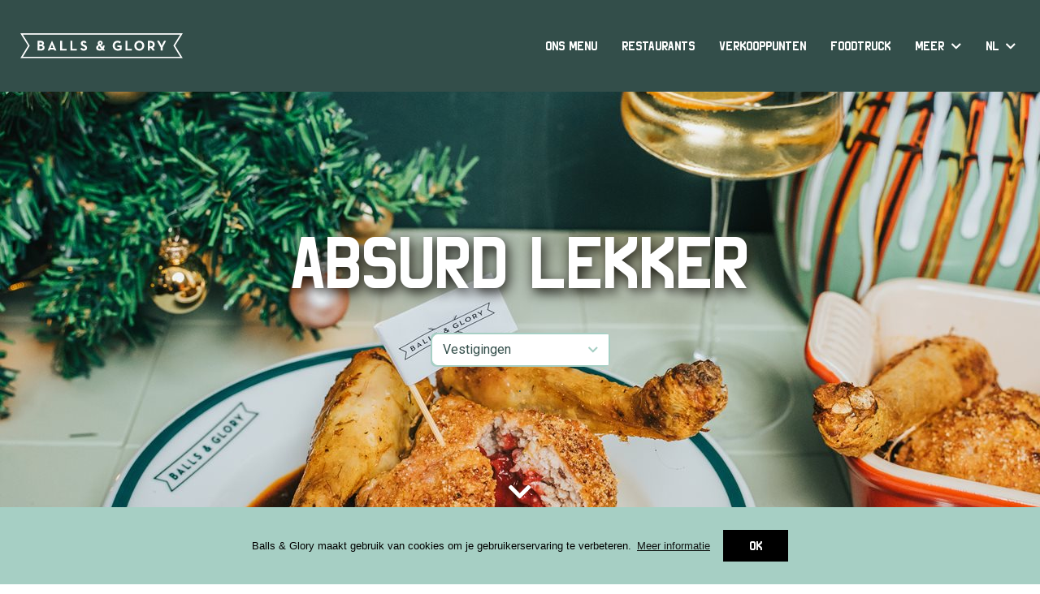

--- FILE ---
content_type: text/html; charset=utf-8
request_url: https://ballsnglory.be/nl/
body_size: 6170
content:


<!DOCTYPE html>
<html lang="nl">
<head prefix="og: http://ogp.me/ns#">
    <meta charset="utf-8" />
    <meta name="theme-color" content="#A6CFC4">
    <meta name="viewport" content="width=device-width, initial-scale=1.0">
    <title>Home | Balls &amp; Glory | Handcrafted Meatballs</title>

    <link rel="canonical" href="https://ballsnglory.be/nl/" />
            <link rel="alternate" href="https://ballsnglory.be/fr/" hreflang="fr">

    <meta name="twitter:title" content="Home - Balls &amp; Glory | Handcrafted Meatballs" />
    <meta name="twitter:image" content="https://ballsnglory.be/Images/defaults/default-image.jpg" />
    <meta name="twitter:card" content="summary_large_image" />



    <meta property="og:title" content="Home" />
    <meta property="og:image" content="https://ballsnglory.be/Images/defaults/default-image.jpg" />
    <meta property="og:description" content="Balls &amp; Glory | Handcrafted Meatballs" />
    <meta property="og:url" content="https://ballsnglory.be/nl/" />
    <meta property="og:site_name" content="Balls &amp; Glory | Handcrafted Meatballs" />
    <meta name="keywords" content="balls &amp; Glory" />
    <meta name="description" content="Balls &amp; Glory | Handcrafted Meatballs" />

    <link rel="apple-touch-icon" sizes="180x180" href="/apple-touch-icon.png">
    <link rel="icon" type="image/png" sizes="32x32" href="/favicon-32x32.png">
    <link rel="icon" type="image/png" sizes="16x16" href="/favicon-16x16.png">
    <link rel="manifest" href="/site.webmanifest">
    <meta name="msapplication-TileColor" content="#da532c">
    <meta name="theme-color" content="#ffffff">

    <link rel="stylesheet" href="https://stackpath.bootstrapcdn.com/bootstrap/4.3.1/css/bootstrap.min.css"
          integrity="sha384-ggOyR0iXCbMQv3Xipma34MD+dH/1fQ784/j6cY/iJTQUOhcWr7x9JvoRxT2MZw1T" \
          crossorigin="anonymous">
    <script src="https://cdnjs.cloudflare.com/ajax/libs/modernizr/2.8.3/modernizr.min.js"
            integrity="sha256-0rguYS0qgS6L4qVzANq4kjxPLtvnp5nn2nB5G1lWRv4="
            crossorigin="anonymous"></script>
    <link rel="stylesheet" href="https://cdnjs.cloudflare.com/ajax/libs/slick-carousel/1.6.0/slick.min.css"
          integrity="sha256-jySGIHdxeqZZvJ9SHgPNjbsBP8roij7/WjgkoGTJICk="
          crossorigin="anonymous" />
    <link rel="stylesheet" href="https://cdnjs.cloudflare.com/ajax/libs/slick-carousel/1.9.0/slick-theme.min.css"
          integrity="sha256-4hqlsNP9KM6+2eA8VUT0kk4RsMRTeS7QGHIM+MZ5sLY="
          crossorigin="anonymous" />
    <link rel="stylesheet" href="https://cdnjs.cloudflare.com/ajax/libs/jquery.swipebox/1.4.4/css/swipebox.min.css"
          integrity="sha256-5KRlt3ls3xVyu0Fv7M6hvDH0wCDqHraymjiBtOAhZZU="
          crossorigin="anonymous" />
    <link rel="stylesheet" type="text/css" href="https://cdn.jsdelivr.net/npm/cookieconsent@3/build/cookieconsent.min.css" />
    <link rel="stylesheet" href="https://use.fontawesome.com/releases/v5.7.2/css/all.css">
    <link href="https://fonts.googleapis.com/css?family=Roboto:400,700&display=swap" rel="stylesheet">


    <link href="/Css/site.css?v20240529" type="text/css" rel="stylesheet"/>


<!-- Google Tag Manager -->
<script>(function(w,d,s,l,i){w[l]=w[l]||[];w[l].push({'gtm.start':
new Date().getTime(),event:'gtm.js'});var f=d.getElementsByTagName(s)[0],
j=d.createElement(s),dl=l!='dataLayer'?'&l='+l:'';j.async=true;j.src=
'https://www.googletagmanager.com/gtm.js?id='+i+dl;f.parentNode.insertBefore(j,f);
})(window,document,'script','dataLayer','GTM-NRD3SNN');</script>
<!-- End Google Tag Manager -->
    <script src="https://www.google.com/recaptcha/api.js?render=6LeNu8sUAAAAADVtF-iOhE7e_1zEpsFdcuDQyJqR"></script>


</head>
<body class="v-home-page">

<!-- Google Tag Manager (noscript) -->
<noscript><iframe src="https://www.googletagmanager.com/ns.html?id=GTM-NRD3SNN"
height="0" width="0" style="display:none;visibility:hidden"></iframe></noscript>
<!-- End Google Tag Manager (noscript) -->
<nav id="elFixedNavbar" class="c-nav navbar navbar-expand-lg navbar-dark">
    <a class="navbar-brand" href="/nl/"><img src="/Images/logos/logo-nieuw--wit.svg" width="200" alt="Balls & Glory logo" /></a>
    <button class="navbar-toggler collapsed hamburger hamburger--spin" id="btnHamburger"
            type="button"
            data-toggle="collapse"
            data-target="#navbarCollapse"
            aria-controls="navbarCollapse"
            aria-expanded="false"
            aria-label="Toggle navigation">
        <span class="hamburger-box">
            <span class="hamburger-inner"></span>
        </span>
    </button>
    <div class="navbar-collapse collapse" id="navbarCollapse">
        <ul id="wrapCollapse" class="navbar-nav">
            
<li class="nav-item">
<a href="/nl/ons-menu/" class="nav-link">
    Ons menu
</a>    
</li>            <li class="nav-item">
<a href="/nl/restaurants/" class="nav-link">
    Restaurants
</a>    
</li>            <li class="nav-item">
<a href="/nl/verkooppunten/" class="nav-link">
    Verkooppunten
</a>    
</li>            <li class="nav-item">
<a href="/nl/foodtruck/" class="nav-link">
    Foodtruck
</a>    
</li>            <li class="nav-item dropdown">
<a href="javascript:void(0)" class="nav-link dropdown-toggle" role="button" data-toggle="dropdown" aria-haspopup="true" aria-expanded="false">
    Meer
</a>         <div class="dropdown-menu dropdown-menu-right" aria-labelledby="navbarDropdown">
<a href="/nl/meer/giftcard/" class="dropdown-item">Giftcard</a><a href="/nl/meer/allergenen/" class="dropdown-item">Allergenen</a><a href="/nl/meer/nieuwsbrief/" class="dropdown-item">Nieuwsbrief</a><a href="/nl/meer/contact/" class="dropdown-item">Contact</a><a href="/nl/meer/over-b-g/" class="dropdown-item">Over B&amp;G</a><a href="/nl/meer/jobs/" class="dropdown-item">Jobs</a><a href="/nl/meer/retail-foodservice/" class="dropdown-item">retail &amp; foodservice</a>    </div>
</li>                        <li class="nav-item dropdown">
                <a href="javascript:void(0)" class="nav-link dropdown-toggle" role="button" data-toggle="dropdown" aria-haspopup="true" aria-expanded="false">
                    NL
                </a>
                <div class="dropdown-menu dropdown-menu-right" aria-labelledby="navbarDropdown">
        <a href="/nl" class="dropdown-item active">NL</a>        <a href="/fr" class="dropdown-item">FR</a>                </div>
            </li>
        </ul>
    </div>
</nav>


    


<header class="c-header c-header--home">
    <div class="header-navgradient"></div>
    <img src="/media/p3bebdgr/wim-kerst-12.jpg?mode=max&amp;quality=85&amp;width=1920&amp;height=1920&amp;rnd=134098298053500000" class="js-sr--default" />
    <div class="text-center c-header-center">
        <h1 class="js-sr--distance">Absurd lekker</h1>
        <div class="dropdown dropdown--select js-sr--distance">
            
            <button id="btnLocationToggle" class="btn btn-secondary dropdown-toggle" type="button" data-toggle="dropdown" data-display="static" aria-haspopup="true" aria-expanded="false">
                Vestigingen
            </button>
            
            <div id="ddLocation" class="dropdown-menu" aria-labelledby="ddLocation">
                    <a href="/antwerpen/" class="dropdown-item" data-location="Antwerpen" data-latitude="51.2151335" data-longitude="4.407574">Antwerpen</a>
                    <a href="/gent/" class="dropdown-item" data-location="Gent" data-latitude="51.0523263" data-longitude="3.7180021">Gent</a>
            </div>
        </div>
        <h2 class="js-sr--distance">.</h2>
    </div>
    <i class="icon--scroll-down fas fa-chevron-down"></i>
</header>

<div class="container container--extra home-grid">
    <div class="homecard-balls js-sr--default">
            <h2>
                The best place for<br /> ballekes & stoemp
            </h2>
            <div class="homecard-content">
                <p>Balls &amp; Glory, want:</p>
                <ul>
                    <li>
                        Farm to table: van stal tot bal
                    </li>
                    <li>
                        Belgian slow food
                    </li>
                    <li>Fast & casual</li>
                </ul>
            </div>
            <a href="/nl/over-b-g/" class="btn btn--light btn--arrow  js-sr--default">Lees meer</a>

        <img src="/Images/cartoon/ball-w.png" />
    </div>
    
    <div class="homecard-article art1 js-sr--default">
            <img src="/media/252d3mp4/schermafbeelding-2021-10-04-om-17-49-47.png?mode=max&amp;quality=85&amp;width=500&amp;height=500&amp;rnd=132778362053270000" alt="Schermafbeelding 2021 10 04 Om 17.49.47" />
            <div class="homecard-content">
                <div class="homecard-content-label">Farmers</div>
                <h2>Bakinstructie voor je ballekes :)</h2>
                <a href="/nl/blog/farmers/bakinstructie-voor-je-ballekes/" class="btn btn--light btn--arrow  js-sr--default">Lees meer</a>

            </div>
    </div>
    <div class="homecard-article art2 js-sr--default">


        
                <img src="/media/rvpjqumg/template-campagnebeeld.jpg?mode=max&amp;quality=85&amp;width=500&amp;height=500&amp;rnd=132463943158300000" alt="Template Campagnebeeld" />
                <div class="homecard-content">
                    <div class="homecard-content-label">Hot news!</div>
                    <h2>Onze boerderij op uw bord ;)</h2>
                    <a href="/nl/blog/hot-news/onze-boerderij-op-uw-bord/" class="btn btn--light btn--arrow  js-sr--default">Lees meer</a>

                </div>




    </div>
    <div class="homecard-foodtruck js-sr--default">


        <div class="homecard-content">
                <h2>
                    Onze foodtruck<br />
                    op jouw event
                </h2>
                <p>
                    We hebben een foodtruck die je van ballen voorziet op de leukste
                    events en festivals. Je kunt de foodtruck ook boeken voor feestjes met ballen.
                </p>
                <img src="/Images/cartoon/foodtruck.png" />
                <a href="/nl/foodtruck/" class="btn btn--light btn--arrow  js-sr--default">Boek onze foodtruck</a>
        </div>

    </div>
</div>

<div class="container">
    <div class="c-instafeed">
            <h2 class="js-sr--default">HOUD BALLS &amp; GLORY ALTIJD <br />BIJ JOU IN DE BUURT</h2>
            <p  class="js-sr--default">Volg ons op <a href="https://www.facebook.com/BallsnGlory" target="_blank">Facebook</a>, <a href="https://www.instagram.com/ballsnglory/" target="_blank">Instagram</a> en <a href="https://twitter.com/ballsnglory" target="_blank">Twitter</a></p>
        <div class="c-instafeed__wrapper">

                    <a href="https://www.instagram.com/ballsnglory/" title="instagram.com/ballsnglory/" class="c-instafeed__item js-sr--distance" target="_blank"><img src="/media/axdnu2pw/scherm-afbeelding-2024-11-12-om-11-08-46.png?anchor=center&amp;mode=crop&amp;quality=85&amp;width=200&amp;height=200&amp;rnd=133758798657200000" alt="Scherm&#173;Afbeelding 2024 11 12 Om 11.08.46"></a>
                    <a href="https://www.instagram.com/ballsnglory/" title="instagram.com/ballsnglory/" class="c-instafeed__item js-sr--distance" target="_blank"><img src="/media/2nsh2baz/scherm-afbeelding-2024-11-12-om-11-08-53.png?anchor=center&amp;mode=crop&amp;quality=85&amp;width=200&amp;height=200&amp;rnd=133758798655800000" alt="Scherm&#173;Afbeelding 2024 11 12 Om 11.08.53"></a>
                    <a href="https://www.instagram.com/ballsnglory/" title="instagram.com/ballsnglory/" class="c-instafeed__item js-sr--distance" target="_blank"><img src="/media/0dvkpuvl/scherm-afbeelding-2024-11-12-om-11-09-27.png?anchor=center&amp;mode=crop&amp;quality=85&amp;width=200&amp;height=200&amp;rnd=133758798650900000" alt="Scherm&#173;Afbeelding 2024 11 12 Om 11.09.27"></a>
                    <a href="https://www.instagram.com/ballsnglory/" title="instagram.com/ballsnglory/" class="c-instafeed__item js-sr--distance" target="_blank"><img src="/media/wdkgyvvr/scherm-afbeelding-2024-11-12-om-11-09-05.png?anchor=center&amp;mode=crop&amp;quality=85&amp;width=200&amp;height=200&amp;rnd=133758798654700000" alt="Scherm&#173;Afbeelding 2024 11 12 Om 11.09.05"></a>
                    <a href="https://www.instagram.com/ballsnglory/" title="instagram.com/ballsnglory/" class="c-instafeed__item js-sr--distance" target="_blank"><img src="/media/k2olw2im/scherm-afbeelding-2024-11-12-om-11-09-12.png?anchor=center&amp;mode=crop&amp;quality=85&amp;width=200&amp;height=200&amp;rnd=133758798653430000" alt="Scherm&#173;Afbeelding 2024 11 12 Om 11.09.12"></a>
                    <a href="https://www.instagram.com/ballsnglory/" title="instagram.com/ballsnglory/" class="c-instafeed__item js-sr--distance" target="_blank"><img src="/media/eurk5yh3/scherm-afbeelding-2024-11-12-om-11-09-19.png?anchor=center&amp;mode=crop&amp;quality=85&amp;width=200&amp;height=200&amp;rnd=133758798652170000" alt="Scherm&#173;Afbeelding 2024 11 12 Om 11.09.19"></a>
                    <a href="https://www.instagram.com/ballsnglory/" title="instagram.com/ballsnglory/" class="c-instafeed__item js-sr--distance" target="_blank"><img src="/media/dmwigfaa/scherm-afbeelding-2024-11-12-om-11-09-42.png?anchor=center&amp;mode=crop&amp;quality=85&amp;width=200&amp;height=200&amp;rnd=133758798644400000" alt="Scherm&#173;Afbeelding 2024 11 12 Om 11.09.42"></a>
                    <a href="https://www.instagram.com/ballsnglory/" title="instagram.com/ballsnglory/" class="c-instafeed__item js-sr--distance" target="_blank"><img src="/media/x5dfg3l1/scherm-afbeelding-2024-11-12-om-11-09-35.png?anchor=center&amp;mode=crop&amp;quality=85&amp;width=200&amp;height=200&amp;rnd=133758798649930000" alt="Scherm&#173;Afbeelding 2024 11 12 Om 11.09.35"></a>
                    <a href="https://www.instagram.com/ballsnglory/" title="instagram.com/ballsnglory/" class="c-instafeed__item js-sr--distance" target="_blank"><img src="/media/pymis21c/schermafbeelding-2023-07-19-om-13-28-19.png?anchor=center&amp;mode=crop&amp;quality=85&amp;width=200&amp;height=200&amp;rnd=133342398198430000" alt="Schermafbeelding 2023 07 19 Om 13.28.19"></a>
                    <a href="https://www.instagram.com/ballsnglory/" title="instagram.com/ballsnglory/" class="c-instafeed__item js-sr--distance" target="_blank"><img src="/media/sbqfowiz/schermafbeelding-2023-07-19-om-13-28-52.png?anchor=center&amp;mode=crop&amp;quality=85&amp;width=200&amp;height=200&amp;rnd=133342398247600000" alt="Schermafbeelding 2023 07 19 Om 13.28.52"></a>
        </div>
    </div>
</div>

        <footer class="c-footer">
            <div class="container">
                <div class="c-footer__main">
                    <div class="c-footer__links">
                        <div class="c-footer__links__col">
                            <h2 class="mt-0">Onze vestigingen</h2>
                            <div class="has-grow">
                                    <a href="/antwerpen/">Antwerpen</a>
                                    <a href="/gent/">Gent</a>
                            </div>
                            <a href="/" class="has-arrow invisible">&nbsp;</a>
                            <a href="/" class="has-arrow">In je buurt</a>
                        </div>
                        <div class="c-footer__links__col">
                            <h2>Contact</h2>
                            <div class="has-grow">
                                    <a href="/franchise/">Franchise</a>
                                    <a href="/nl/meer/over-b-g/">Over B&amp;G</a>
                                    <a href="/nl/meer/jobs/">Jobs</a>
                            </div>
                            <a href="/nl/meer/contact/" class="has-arrow">Contacteer ons</a>
                            <a href="/nl/foodtruck/" class="has-arrow">Boek onze foodtruck</a>
                        </div>
                        <div class="c-footer__links__col">
                            <h2>Info</h2>
                                <a href="/nl/ons-menu/">Ons menu</a>
                                <a href="/nl/foodtruck/">Foodtruck</a>
                                <a href="/nl/algemene-voorwaarden/">Algemene voorwaarden</a>
                                <a href="/nl/cookie-statement/">Cookie Statement</a>
                                <a href="/nl/privacybeleid/">Privacybeleid</a>
                                <a href="/nl/meer/allergenen/">Allergenen</a>
                            <small class="mt-3">Gerealiseerd met de steun van / with the support of</small>
                            <img class="mw-100 mix-blend-screen" src="/Images/logos/flanders_investment_trade.jpg" />

                        </div>
                    </div>
                    <div class="c-footer__info">
                        <img src="/Images/logos/logo-nieuw--wit.svg" width="360" alt="Logo Balls & Glory" />
                        <a href="https://www.facebook.com/BallsnGlory" target="_blank"><i class="fab fa-facebook"></i>Volg ons op Facebook</a>
                        <a href="https://www.instagram.com/ballsnglory" target="_blank"><i class="fab fa-instagram"></i>Volg ons op Instagram</a>
                        <a href="https://twitter.com/ballsnglory" target="_blank"><i class="fab fa-twitter"></i>Volg ons op Twitter</a>
                        <a href="/nl/meer/nieuwsbrief/" class="btn btn-footer">Schrijf je in voor onze nieuwsbrief</a>
                    </div>
                </div>

                <div class="c-footer__ruler"></div>
                <div class="c-footer__end">
                    <div class="c-footer__copyright">
                        <span>&copy; 2012-2025 Balls &amp; Glory</span>
                    </div>
                    <div class="c-footer__culture">
                        
                    </div>

                </div>

            </div>
        </footer>

<script>
        var fromDom = {
            websiteName: 'Balls &amp; Glory | Handcrafted Meatballs',
            pageName: 'Home',
            culture: 'nl-BE',
            cultureKey: 'nl',
            readLess: 'Lees minder',
            readMore: 'Lees meer',
            reCaptchaPublicKey: '6LeNu8sUAAAAADVtF-iOhE7e_1zEpsFdcuDQyJqR',
            cookieConsent: {
                message: 'Balls &amp; Glory maakt gebruik van cookies om je gebruikerservaring te verbeteren.',
                link: 'Meer informatie',
                url: '/nl/cookie-statement/',
                dismiss: 'OK'
            }
        };
</script>
    
    <script src="https://code.jquery.com/jquery-3.4.1.min.js"
            integrity="sha256-CSXorXvZcTkaix6Yvo6HppcZGetbYMGWSFlBw8HfCJo="
            crossorigin="anonymous">
    </script>
    <script src="https://cdnjs.cloudflare.com/ajax/libs/jquery-validate/1.19.1/jquery.validate.min.js"
            integrity="sha256-sPB0F50YUDK0otDnsfNHawYmA5M0pjjUf4TvRJkGFrI="
            crossorigin="anonymous">
    </script>
    <script src="https://cdnjs.cloudflare.com/ajax/libs/popper.js/1.14.7/umd/popper.min.js"
            integrity="sha384-UO2eT0CpHqdSJQ6hJty5KVphtPhzWj9WO1clHTMGa3JDZwrnQq4sF86dIHNDz0W1"
            crossorigin="anonymous"></script>
    <script src="https://stackpath.bootstrapcdn.com/bootstrap/4.3.1/js/bootstrap.min.js"
            integrity="sha384-JjSmVgyd0p3pXB1rRibZUAYoIIy6OrQ6VrjIEaFf/nJGzIxFDsf4x0xIM+B07jRM"
            crossorigin="anonymous">
    </script>
    <script src="https://cdnjs.cloudflare.com/ajax/libs/slick-carousel/1.6.0/slick.min.js"
            integrity="sha256-4Cr335oZDYg4Di3OwgUOyqSTri0jUm2+7Gf2kH3zp1I="
            crossorigin="anonymous">
    </script>
    <script src="https://cdn.jsdelivr.net/npm/cookieconsent@3/build/cookieconsent.min.js" data-cfasync="false"></script>
    <script src="https://cdnjs.cloudflare.com/ajax/libs/jquery.swipebox/1.4.4/js/jquery.swipebox.min.js"></script>
    <script src="https://cdn.jsdelivr.net/npm/scrollreveal"></script>




    <script src="/DependencyHandler.axd?s=L0pzL3NpdGUuanM7&amp;t=Javascript&amp;cdv=1504239859" type="text/javascript"></script>

    
    

</body>
</html>

--- FILE ---
content_type: text/css
request_url: https://ballsnglory.be/Css/site.css?v20240529
body_size: 21842
content:
@font-face{font-family:AASRVVL_Normal;src:url(../fonts/AASRVVL/AASRVVLNormal.eot);src:url(../fonts/AASRVVL/AASRVVLNormal.eot?#iefix) format("embedded-opentype"),url(../fonts/AASRVVL/AASRVVLNormal.woff2) format("woff2"),url(../fonts/AASRVVL/AASRVVLNormal.woff) format("woff"),url(../fonts/AASRVVL/AASRVVLNormal.ttf) format("truetype");font-weight:400;font-style:normal;font-display:swap}@font-face{font-family:Matiz;src:url(../fonts/Matiz/Matiz.woff);font-weight:400;font-style:normal}@-webkit-keyframes bounce{0%,20%,50%,80%,to{transform:translateY(0)}40%{transform:translateY(-10px)}60%{transform:translateY(-5px)}}@keyframes bounce{0%,20%,50%,80%,to{transform:translateY(0)}40%{transform:translateY(-10px)}60%{transform:translateY(-5px)}}.pretty *{box-sizing:border-box}.pretty input:not([type=checkbox]):not([type=radio]){display:none}.pretty{position:relative;display:inline-block;margin-right:1em;white-space:nowrap;line-height:1}.pretty input{position:absolute;left:0;top:0;min-width:1em;width:100%;height:100%;z-index:2;opacity:0;margin:0;padding:0;cursor:pointer}.pretty .state label{position:static;display:inline-block;font-weight:400;margin:0;text-indent:1.5em;min-width:calc(1em + 2px)}.pretty .state label:after,.pretty .state label:before{content:"";width:calc(1em + 2px);height:calc(1em + 2px);display:block;box-sizing:border-box;border-radius:0;border:1px solid transparent;z-index:0;position:absolute;left:0;top:calc(-108% - -1em);background-color:transparent}.pretty .state label:before{border-color:#bdc3c7}.pretty .state.p-is-hover,.pretty .state.p-is-indeterminate{display:none}@-webkit-keyframes zoom{0%{opacity:0;transform:scale(0)}}@keyframes zoom{0%{opacity:0;transform:scale(0)}}@-webkit-keyframes tada{0%{-webkit-animation-timing-function:ease-in;animation-timing-function:ease-in;opacity:0;transform:scale(7)}38%{-webkit-animation-timing-function:ease-out;animation-timing-function:ease-out;opacity:1;transform:scale(1)}55%{-webkit-animation-timing-function:ease-in;animation-timing-function:ease-in;transform:scale(1.5)}72%{-webkit-animation-timing-function:ease-out;animation-timing-function:ease-out;transform:scale(1)}81%{-webkit-animation-timing-function:ease-in;animation-timing-function:ease-in;transform:scale(1.24)}89%{-webkit-animation-timing-function:ease-out;animation-timing-function:ease-out;transform:scale(1)}95%{-webkit-animation-timing-function:ease-in;animation-timing-function:ease-in;transform:scale(1.04)}to{-webkit-animation-timing-function:ease-out;animation-timing-function:ease-out;transform:scale(1)}}@keyframes tada{0%{-webkit-animation-timing-function:ease-in;animation-timing-function:ease-in;opacity:0;transform:scale(7)}38%{-webkit-animation-timing-function:ease-out;animation-timing-function:ease-out;opacity:1;transform:scale(1)}55%{-webkit-animation-timing-function:ease-in;animation-timing-function:ease-in;transform:scale(1.5)}72%{-webkit-animation-timing-function:ease-out;animation-timing-function:ease-out;transform:scale(1)}81%{-webkit-animation-timing-function:ease-in;animation-timing-function:ease-in;transform:scale(1.24)}89%{-webkit-animation-timing-function:ease-out;animation-timing-function:ease-out;transform:scale(1)}95%{-webkit-animation-timing-function:ease-in;animation-timing-function:ease-in;transform:scale(1.04)}to{-webkit-animation-timing-function:ease-out;animation-timing-function:ease-out;transform:scale(1)}}@-webkit-keyframes jelly{0%{transform:scaleX(1)}30%{transform:scale3d(.75,1.25,1)}40%{transform:scale3d(1.25,.75,1)}50%{transform:scale3d(.85,1.15,1)}65%{transform:scale3d(1.05,.95,1)}75%{transform:scale3d(.95,1.05,1)}to{transform:scaleX(1)}}@keyframes jelly{0%{transform:scaleX(1)}30%{transform:scale3d(.75,1.25,1)}40%{transform:scale3d(1.25,.75,1)}50%{transform:scale3d(.85,1.15,1)}65%{transform:scale3d(1.05,.95,1)}75%{transform:scale3d(.95,1.05,1)}to{transform:scaleX(1)}}@-webkit-keyframes rotate{0%{opacity:0;transform:translateZ(-200px) rotate(-45deg)}to{opacity:1;transform:translateZ(0) rotate(0)}}@keyframes rotate{0%{opacity:0;transform:translateZ(-200px) rotate(-45deg)}to{opacity:1;transform:translateZ(0) rotate(0)}}@-webkit-keyframes pulse{0%{box-shadow:0 0 0 0 #bdc3c7}to{box-shadow:0 0 0 1.5em rgba(189,195,199,0)}}@keyframes pulse{0%{box-shadow:0 0 0 0 #bdc3c7}to{box-shadow:0 0 0 1.5em rgba(189,195,199,0)}}.pretty.p-default.p-fill .state label:after{transform:scale(1)}.pretty.p-default .state label:after{transform:scale(.6)}.pretty.p-default input:checked~.state label:after{background-color:#bdc3c7!important}.pretty.p-default.p-thick .state label:after,.pretty.p-default.p-thick .state label:before{border-width:.14286em}.pretty.p-default.p-thick .state label:after{transform:scale(.4)!important}.pretty.p-icon .state .icon{position:absolute;font-size:1em;width:calc(1em + 2px);height:calc(1em + 2px);left:0;z-index:1;text-align:center;line-height:normal;top:calc(-108% - -1em);border:1px solid transparent;opacity:0}.pretty.p-icon .state .icon:before{margin:0;width:100%;height:100%;text-align:center;display:flex;flex:1;justify-content:center;align-items:center;line-height:1}.pretty.p-icon input:checked~.state .icon{opacity:1}.pretty.p-icon input:checked~.state label:before{border-color:#5a656b}.pretty.p-svg .state .svg{position:absolute;font-size:1em;width:calc(1em + 2px);height:calc(1em + 2px);left:0;z-index:1;text-align:center;line-height:normal;top:calc(-108% - -1em);border:1px solid transparent;opacity:0}.pretty.p-svg .state svg{margin:0;width:100%;height:100%;text-align:center;display:flex;flex:1;justify-content:center;align-items:center;line-height:1}.pretty.p-svg input:checked~.state .svg{opacity:1}.pretty.p-image .state img{opacity:0;position:absolute;width:calc(1em + 2px);height:calc(1em + 2px);top:0;top:calc(-108% - -1em);left:0;z-index:0;text-align:center;line-height:normal;transform:scale(.8)}.pretty.p-image input:checked~.state img{opacity:1}.pretty.p-switch input{min-width:2em}.pretty.p-switch .state{position:relative}.pretty.p-switch .state:before{content:"";border:1px solid #bdc3c7;border-radius:60px;width:2em;box-sizing:unset;height:calc(1em + 2px);position:absolute;top:0;top:calc(-116% - -1em);z-index:0;transition:all .5s ease}.pretty.p-switch .state label{text-indent:2.5em}.pretty.p-switch .state label:after,.pretty.p-switch .state label:before{transition:all .5s ease;border-radius:100%;left:0;border-color:transparent;transform:scale(.8)}.pretty.p-switch .state label:after{background-color:#bdc3c7!important}.pretty.p-switch input:checked~.state:before{border-color:#5a656b}.pretty.p-switch input:checked~.state label:before{opacity:0}.pretty.p-switch input:checked~.state label:after{background-color:#5a656b!important;left:1em}.pretty.p-switch.p-fill input:checked~.state:before{border-color:#5a656b;background-color:#5a656b!important}.pretty.p-switch.p-fill input:checked~.state label:before{opacity:0}.pretty.p-switch.p-fill input:checked~.state label:after{background-color:#fff!important;left:1em}.pretty.p-switch.p-slim .state:before{height:.1em;background:#bdc3c7!important;top:calc(50% - .1em)}.pretty.p-switch.p-slim input:checked~.state:before{border-color:#5a656b;background-color:#5a656b!important}.pretty.p-has-hover input:hover~.state:not(.p-is-hover){display:none}.pretty.p-has-hover input:hover~.state.p-is-hover,.pretty.p-has-hover input:hover~.state.p-is-hover .icon{display:block}.pretty.p-has-focus input:focus~.state label:before{box-shadow:0 0 3px 0 #bdc3c7}.pretty.p-has-indeterminate input[type=checkbox]:indeterminate~.state:not(.p-is-indeterminate){display:none}.pretty.p-has-indeterminate input[type=checkbox]:indeterminate~.state.p-is-indeterminate{display:block}.pretty.p-has-indeterminate input[type=checkbox]:indeterminate~.state.p-is-indeterminate .icon{display:block;opacity:1}.pretty.p-toggle .state.p-on{opacity:0;display:none}.pretty.p-toggle .state .icon,.pretty.p-toggle .state.p-off,.pretty.p-toggle .state .svg,.pretty.p-toggle .state img{opacity:1;display:inherit}.pretty.p-toggle .state.p-off .icon{color:#bdc3c7}.pretty.p-toggle input:checked~.state.p-on{opacity:1;display:inherit}.pretty.p-toggle input:checked~.state.p-off{opacity:0;display:none}.pretty.p-plain.p-toggle .state label:before,.pretty.p-plain input:checked~.state label:before{content:none}.pretty.p-plain.p-plain .icon{transform:scale(1.1)}.pretty.p-round .state label:after,.pretty.p-round .state label:before{border-radius:100%}.pretty.p-round.p-icon .state .icon{border-radius:100%;overflow:hidden}.pretty.p-round.p-icon .state .icon:before{transform:scale(.8)}.pretty.p-curve .state label:after,.pretty.p-curve .state label:before{border-radius:20%}.pretty.p-smooth .icon,.pretty.p-smooth .svg,.pretty.p-smooth label:after,.pretty.p-smooth label:before{transition:all .5s ease}.pretty.p-smooth input:checked+.state label:after{transition:all .3s ease}.pretty.p-smooth.p-default input:checked+.state label:after,.pretty.p-smooth input:checked+.state .icon,.pretty.p-smooth input:checked+.state .svg,.pretty.p-smooth input:checked+.state img{-webkit-animation:zoom .2s ease;animation:zoom .2s ease}.pretty.p-smooth.p-plain input:checked+.state label:before{content:"";transform:scale(0);transition:all .5s ease}.pretty.p-tada:not(.p-default) input:checked+.state .icon,.pretty.p-tada:not(.p-default) input:checked+.state .svg,.pretty.p-tada:not(.p-default) input:checked+.state img,.pretty.p-tada:not(.p-default) input:checked+.state label:after,.pretty.p-tada:not(.p-default) input:checked+.state label:before{-webkit-animation:tada .7s cubic-bezier(.25,.46,.45,.94) 1 alternate;animation:tada .7s cubic-bezier(.25,.46,.45,.94) 1 alternate;opacity:1}.pretty.p-jelly:not(.p-default) input:checked+.state .icon,.pretty.p-jelly:not(.p-default) input:checked+.state .svg,.pretty.p-jelly:not(.p-default) input:checked+.state img,.pretty.p-jelly:not(.p-default) input:checked+.state label:after,.pretty.p-jelly:not(.p-default) input:checked+.state label:before{-webkit-animation:jelly .7s cubic-bezier(.25,.46,.45,.94);animation:jelly .7s cubic-bezier(.25,.46,.45,.94);opacity:1}.pretty.p-jelly:not(.p-default) input:checked+.state label:before{border-color:transparent}.pretty.p-rotate:not(.p-default) input:checked~.state .icon,.pretty.p-rotate:not(.p-default) input:checked~.state .svg,.pretty.p-rotate:not(.p-default) input:checked~.state img,.pretty.p-rotate:not(.p-default) input:checked~.state label:after,.pretty.p-rotate:not(.p-default) input:checked~.state label:before{-webkit-animation:rotate .7s cubic-bezier(.25,.46,.45,.94);animation:rotate .7s cubic-bezier(.25,.46,.45,.94);opacity:1}.pretty.p-rotate:not(.p-default) input:checked~.state label:before{border-color:transparent}.pretty.p-pulse:not(.p-switch) input:checked~.state label:before{-webkit-animation:pulse 1s;animation:pulse 1s}.pretty input[disabled]{cursor:not-allowed;display:none}.pretty input[disabled]~*{opacity:.5}.pretty.p-locked input{display:none;cursor:not-allowed}.pretty.p-toggle .state.p-primary label:after,.pretty input:checked~.state.p-primary label:after{background-color:#428bca!important}.pretty.p-toggle .state.p-primary .icon,.pretty.p-toggle .state.p-primary .svg,.pretty input:checked~.state.p-primary .icon,.pretty input:checked~.state.p-primary .svg{color:#fff;stroke:#fff}.pretty.p-toggle .state.p-primary-o label:before,.pretty input:checked~.state.p-primary-o label:before{border-color:#428bca}.pretty.p-toggle .state.p-primary-o label:after,.pretty input:checked~.state.p-primary-o label:after{background-color:transparent}.pretty.p-toggle .state.p-primary-o .icon,.pretty.p-toggle .state.p-primary-o .svg,.pretty.p-toggle .state.p-primary-o svg,.pretty input:checked~.state.p-primary-o .icon,.pretty input:checked~.state.p-primary-o .svg,.pretty input:checked~.state.p-primary-o svg{color:#428bca;stroke:#428bca}.pretty.p-default:not(.p-fill) input:checked~.state.p-primary-o label:after{background-color:#428bca!important}.pretty.p-switch input:checked~.state.p-primary:before{border-color:#428bca}.pretty.p-switch.p-fill input:checked~.state.p-primary:before{background-color:#428bca!important}.pretty.p-switch.p-slim input:checked~.state.p-primary:before{border-color:#245682;background-color:#245682!important}.pretty.p-toggle .state.p-info label:after,.pretty input:checked~.state.p-info label:after{background-color:#5bc0de!important}.pretty.p-toggle .state.p-info .icon,.pretty.p-toggle .state.p-info .svg,.pretty input:checked~.state.p-info .icon,.pretty input:checked~.state.p-info .svg{color:#fff;stroke:#fff}.pretty.p-toggle .state.p-info-o label:before,.pretty input:checked~.state.p-info-o label:before{border-color:#5bc0de}.pretty.p-toggle .state.p-info-o label:after,.pretty input:checked~.state.p-info-o label:after{background-color:transparent}.pretty.p-toggle .state.p-info-o .icon,.pretty.p-toggle .state.p-info-o .svg,.pretty.p-toggle .state.p-info-o svg,.pretty input:checked~.state.p-info-o .icon,.pretty input:checked~.state.p-info-o .svg,.pretty input:checked~.state.p-info-o svg{color:#5bc0de;stroke:#5bc0de}.pretty.p-default:not(.p-fill) input:checked~.state.p-info-o label:after{background-color:#5bc0de!important}.pretty.p-switch input:checked~.state.p-info:before{border-color:#5bc0de}.pretty.p-switch.p-fill input:checked~.state.p-info:before{background-color:#5bc0de!important}.pretty.p-switch.p-slim input:checked~.state.p-info:before{border-color:#2390b0;background-color:#2390b0!important}.pretty.p-toggle .state.p-success label:after,.pretty input:checked~.state.p-success label:after{background-color:#5cb85c!important}.pretty.p-toggle .state.p-success .icon,.pretty.p-toggle .state.p-success .svg,.pretty input:checked~.state.p-success .icon,.pretty input:checked~.state.p-success .svg{color:#fff;stroke:#fff}.pretty.p-toggle .state.p-success-o label:before,.pretty input:checked~.state.p-success-o label:before{border-color:#5cb85c}.pretty.p-toggle .state.p-success-o label:after,.pretty input:checked~.state.p-success-o label:after{background-color:transparent}.pretty.p-toggle .state.p-success-o .icon,.pretty.p-toggle .state.p-success-o .svg,.pretty.p-toggle .state.p-success-o svg,.pretty input:checked~.state.p-success-o .icon,.pretty input:checked~.state.p-success-o .svg,.pretty input:checked~.state.p-success-o svg{color:#5cb85c;stroke:#5cb85c}.pretty.p-default:not(.p-fill) input:checked~.state.p-success-o label:after{background-color:#5cb85c!important}.pretty.p-switch input:checked~.state.p-success:before{border-color:#5cb85c}.pretty.p-switch.p-fill input:checked~.state.p-success:before{background-color:#5cb85c!important}.pretty.p-switch.p-slim input:checked~.state.p-success:before{border-color:#357935;background-color:#357935!important}.pretty.p-toggle .state.p-warning label:after,.pretty input:checked~.state.p-warning label:after{background-color:#f0ad4e!important}.pretty.p-toggle .state.p-warning .icon,.pretty.p-toggle .state.p-warning .svg,.pretty input:checked~.state.p-warning .icon,.pretty input:checked~.state.p-warning .svg{color:#fff;stroke:#fff}.pretty.p-toggle .state.p-warning-o label:before,.pretty input:checked~.state.p-warning-o label:before{border-color:#f0ad4e}.pretty.p-toggle .state.p-warning-o label:after,.pretty input:checked~.state.p-warning-o label:after{background-color:transparent}.pretty.p-toggle .state.p-warning-o .icon,.pretty.p-toggle .state.p-warning-o .svg,.pretty.p-toggle .state.p-warning-o svg,.pretty input:checked~.state.p-warning-o .icon,.pretty input:checked~.state.p-warning-o .svg,.pretty input:checked~.state.p-warning-o svg{color:#f0ad4e;stroke:#f0ad4e}.pretty.p-default:not(.p-fill) input:checked~.state.p-warning-o label:after{background-color:#f0ad4e!important}.pretty.p-switch input:checked~.state.p-warning:before{border-color:#f0ad4e}.pretty.p-switch.p-fill input:checked~.state.p-warning:before{background-color:#f0ad4e!important}.pretty.p-switch.p-slim input:checked~.state.p-warning:before{border-color:#c77c11;background-color:#c77c11!important}.pretty.p-toggle .state.p-danger label:after,.pretty input:checked~.state.p-danger label:after{background-color:#d9534f!important}.pretty.p-toggle .state.p-danger .icon,.pretty.p-toggle .state.p-danger .svg,.pretty input:checked~.state.p-danger .icon,.pretty input:checked~.state.p-danger .svg{color:#fff;stroke:#fff}.pretty.p-toggle .state.p-danger-o label:before,.pretty input:checked~.state.p-danger-o label:before{border-color:#d9534f}.pretty.p-toggle .state.p-danger-o label:after,.pretty input:checked~.state.p-danger-o label:after{background-color:transparent}.pretty.p-toggle .state.p-danger-o .icon,.pretty.p-toggle .state.p-danger-o .svg,.pretty.p-toggle .state.p-danger-o svg,.pretty input:checked~.state.p-danger-o .icon,.pretty input:checked~.state.p-danger-o .svg,.pretty input:checked~.state.p-danger-o svg{color:#d9534f;stroke:#d9534f}.pretty.p-default:not(.p-fill) input:checked~.state.p-danger-o label:after{background-color:#d9534f!important}.pretty.p-switch input:checked~.state.p-danger:before{border-color:#d9534f}.pretty.p-switch.p-fill input:checked~.state.p-danger:before{background-color:#d9534f!important}.pretty.p-switch.p-slim input:checked~.state.p-danger:before{border-color:#a02622;background-color:#a02622!important}.pretty.p-bigger .icon,.pretty.p-bigger .img,.pretty.p-bigger .svg,.pretty.p-bigger label:after,.pretty.p-bigger label:before{font-size:1.2em!important;top:calc(-135% - -1em)!important}.pretty.p-bigger label{text-indent:1.7em}@media print{.pretty .state .icon,.pretty .state:before,.pretty .state label:after,.pretty .state label:before{color-adjust:exact;-webkit-print-color-adjust:exact;print-color-adjust:exact}}.cc-window{color:#000;background-color:#a6cfc4;font-size:.8125rem}.cc-window .cc-link,.cc-window .cc-link:active,.cc-window .cc-link:visited{color:#000;opacity:.9}.cc-window .cc-btn{font-family:AASRVVL_Normal,sans-serif;font-size:1rem;padding:10px;margin:15px 0;color:#fff;background-color:#000;border:none;font-weight:400;text-transform:uppercase;border-radius:0;transition:all .3s;min-width:80px!important;display:inline-block}.cc-window .cc-btn:hover{background-color:#294d43;text-decoration:none}@media (min-width:992px){.cc-window .cc-message{text-align:right}.cc-window .cc-compliance{display:block;flex:1 1 auto}}.grecaptcha-badge,.js-sr--default,.js-sr--distance{visibility:hidden}a{color:#a6cfc4;transition:all .3s ease}a:hover{color:#85bdae;text-decoration:none}.btn{color:#334e4a;border-radius:0}.btn:focus{outline:0;box-shadow:none}.btn-success{background-color:#a6cfc4;border-color:#a6cfc4;color:#fff;font-weight:700}.btn-success:hover{background-color:#64ab98;border-color:#64ab98}.btn-secondary,.btn-secondary.dropdown-toggle{background-color:#fff!important;border-color:#fff!important;color:#334e4a!important;box-shadow:none!important}.btn-secondary.dropdown-toggle:after,.btn-secondary:after{color:#a6cfc4}.btn-secondary.dropdown-toggle:hover,.btn-secondary:hover{background-color:#fff;border-color:#fff;color:#334e4a}.dropdown-toggle:after{top:5px;font-family:Font Awesome\ 5 Free;font-weight:900;font-size:.85em;content:"\F078";line-height:1.1;vertical-align:baseline;transition:transform .3s ease;border:none}.show .dropdown-toggle:focus:after{transform:rotate(180deg)}

/*!
 * Hamburgers
 * @description Tasty CSS-animated hamburgers
 * @author Jonathan Suh @jonsuh
 * @site https://jonsuh.com/hamburgers
 * @link https://github.com/jonsuh/hamburgers
 */.hamburger{padding:7.5px;display:inline-block;cursor:pointer;transition-property:opacity,-webkit-filter;transition-property:opacity,filter;transition-property:opacity,filter,-webkit-filter;transition-duration:.15s;transition-timing-function:linear;font:inherit;color:inherit;text-transform:none;background-color:transparent;border:0;margin:0;overflow:visible}.hamburger.is-active:hover,.hamburger:hover{opacity:.9}.hamburger.is-active .hamburger-inner,.hamburger.is-active .hamburger-inner:after,.hamburger.is-active .hamburger-inner:before{background-color:#fff}.hamburger-box{width:21px;height:14px;display:inline-block;position:relative}.hamburger-inner{display:block;top:50%;margin-top:-1px}.hamburger-inner,.hamburger-inner:after,.hamburger-inner:before{width:21px;height:2px;background-color:#fff;border-radius:0;position:absolute;transition-property:transform;transition-duration:.15s;transition-timing-function:ease}.hamburger-inner:after,.hamburger-inner:before{content:"";display:block}.hamburger-inner:before{top:-6px}.hamburger-inner:after{bottom:-6px}.hamburger--spin .hamburger-inner{transition-duration:.22s;transition-timing-function:cubic-bezier(.55,.055,.675,.19)}.hamburger--spin .hamburger-inner:before{transition:top .1s ease-in .25s,opacity .1s ease-in}.hamburger--spin .hamburger-inner:after{transition:bottom .1s ease-in .25s,transform .22s cubic-bezier(.55,.055,.675,.19)}.hamburger--spin.is-active .hamburger-inner{transform:rotate(225deg);transition-delay:.12s;transition-timing-function:cubic-bezier(.215,.61,.355,1)}.hamburger--spin.is-active .hamburger-inner:before{top:0;opacity:0;transition:top .1s ease-out,opacity .1s ease-out .12s}.hamburger--spin.is-active .hamburger-inner:after{bottom:0;transform:rotate(-90deg);transition:bottom .1s ease-out,transform .22s cubic-bezier(.215,.61,.355,1) .12s}.navbar.c-nav{position:fixed;top:0;left:0;right:0;padding:1rem 0;transition:transform .2s ease;font-family:AASRVVL_Normal,sans-serif;text-align:center;z-index:1030;transition:background-color .4s ease}.navbar.c-nav .navbar-brand{margin:0}.navbar.c-nav.navbar-dark{background-color:transparent}.navbar.c-nav.is-hidden{transform:translateY(-100%)}.navbar.c-nav .navbar-brand img{max-width:200px!important;margin-left:25px;max-height:55px}@media (min-width:992px){.navbar.c-nav .navbar-brand img{top:33px}}.navbar.c-nav .navbar-toggler{padding-right:30px}.navbar.c-nav .navbar-nav{width:100%;padding:15px}.navbar.c-nav .navbar-nav .nav-link{padding:15px;text-transform:uppercase}.navbar.c-nav .navbar-toggler:focus{outline:none}.navbar.c-nav .dropdown-menu{background-color:#333;transition:background-color .2s ease;text-transform:uppercase}.navbar.c-nav .dropdown-item{padding:15px}.navbar.c-nav .dropdown-item,.navbar.c-nav .nav-link{color:#fff}.navbar.c-nav .dropdown-item.active,.navbar.c-nav .nav-link.active{color:#a6cfc4;background-color:transparent}.navbar.c-nav .dropdown-item:focus,.navbar.c-nav .dropdown-item:hover,.navbar.c-nav .nav-link:focus,.navbar.c-nav .nav-link:hover{color:#c4ebde}@media (max-width:991.98px){.navbar.c-nav{overflow:auto}.navbar.c-nav.navbar-dark{background-color:#334e4a}.navbar.c-nav .navbar-nav{padding:40px 0}.navbar.c-nav .navbar-nav .nav-item:last-child{padding-bottom:40px}.navbar.c-nav .navbar-nav .nav-link{font-size:24px}.navbar.c-nav .navbar-nav .dropdown-item{font-size:20px}.navbar.c-nav .collapse.show .navbar-nav{overflow:auto}.navbar.c-nav .dropdown-menu{padding:0;text-align:center;border-radius:0}}@media (min-width:992px){.navbar.c-nav .navbar-nav{margin-left:auto;width:auto;padding:15px}.navbar.c-nav .nav-item:first-of-type .nav-link{padding-left:0}.navbar.c-nav .nav-item:last-of-type .nav-link{padding-right:0}.navbar.c-nav .navbar-nav{padding-left:30px;padding-right:30px}.navbar.c-nav .dropdown-menu{border:none}.navbar.c-nav .dropdown-menu.dropdown-menu-right{text-align:right}.navbar.c-nav:not(.js-alternative){background-color:#334e4a}.navbar.c-nav:not(.js-alternative) .dropdown-menu-right{text-align:right}.navbar.c-nav:not(.js-alternative) .dropdown-menu.show{margin-top:0;padding-top:0;padding-bottom:0}.navbar.c-nav:not(.js-alternative) .dropdown-item:focus,.navbar.c-nav:not(.js-alternative) .dropdown-item:hover{background-color:transparent;background-color:#2b2b2b}.c-nav .dropdown-menu.show,body:not(.v-home-page):not(.v-location) .c-nav .dropdown-menu.show{position:fixed;padding:0 15px;top:111px;left:0;width:100%;border-radius:0}.c-nav .dropdown-menu.show .dropdown-item,body:not(.v-home-page):not(.v-location) .c-nav .dropdown-menu.show .dropdown-item{display:inline-block;width:auto}}.c-header h1{color:#fff}.c-header a:not(.btn){color:#6c757d}.c-header.c-header--primary{position:relative;padding-top:60px;padding-bottom:60px;color:#fff;background-color:#a6cfc4}@media (min-width:576px){.c-header.c-header--primary{padding-top:80px;padding-bottom:80px}}.c-header.c-header--primary h1{text-align:left}.c-header.c-header--primary h1.h1--underline:after{margin-left:0;margin-bottom:20px;background-color:#fff}.c-header.c-header--primary p:last-child{margin-bottom:0}.c-header.c-header--locations{position:relative;padding-top:60px;padding-bottom:60px;color:#fff;background-color:#a6cfc4}@media (min-width:576px){.c-header.c-header--locations{padding-top:80px;padding-bottom:30px}}.c-header.c-header--locations h1{text-align:left}.c-header.c-header--locations h1.h1--underline:after{margin-left:0;margin-bottom:20px;background-color:#fff}.c-header.c-header--menu-food-list{position:relative;color:#fff;background-color:#a6cfc4}.c-header.c-header--menu-food-list .container{position:relative;padding-top:60px;padding-bottom:60px}@media (min-width:576px){.c-header.c-header--menu-food-list .container{padding-top:80px;padding-bottom:80px}}.c-header.c-header--menu-food-list h1{text-align:left;text-shadow:3px 5px 15px #13110c}.c-header.c-header--menu-food-list h1.h1--underline:after{margin-left:0;margin-bottom:20px;background-color:#fff;box-shadow:3px 5px 15px #13110c}.c-header.c-header--menu-food-list p:last-child{margin-bottom:0}.c-header.c-header--menu-food-list img:first-of-type{position:absolute;width:100%;height:100%;-o-object-position:50% 50%;object-position:50% 50%;-o-object-fit:cover;object-fit:cover}.c-header.c-header--home,.c-header.c-header--location{position:relative;display:flex;justify-content:center;align-items:center;color:#fff;background-color:#a6cfc4}.c-header.c-header--home .header-navgradient,.c-header.c-header--location .header-navgradient{display:inline-block;position:absolute;top:0;width:100%;z-index:4;height:100%;background:#000;background:linear-gradient(180deg,rgba(0,0,0,.8),transparent 15%,transparent)}.c-header.c-header--home .c-header-center,.c-header.c-header--location .c-header-center{margin-top:200px;margin-bottom:100px;text-align:center;z-index:5}.c-header.c-header--home img:first-of-type,.c-header.c-header--location img:first-of-type{position:absolute;width:100%;height:100%;-o-object-position:50% 50%;object-position:50% 50%;-o-object-fit:cover;object-fit:cover}.c-header.c-header--home h1,.c-header.c-header--location h1{margin-bottom:15px;font-size:42px;text-transform:uppercase;text-shadow:3px 5px 15px #13110c}@media (min-width:992px){.c-header.c-header--home h1,.c-header.c-header--location h1{margin-bottom:26px;width:100%;font-size:90px}}.c-header.c-header--home h2,.c-header.c-header--location h2{font-family:inherit;text-align:center;font-size:1.2rem;font-weight:400;text-transform:none;text-shadow:0 0 5px #13110c}.c-header.c-header--home .dropdown--select,.c-header.c-header--location .dropdown--select{display:inline-block;margin-top:15px;margin-bottom:15px;padding:2px;text-align:center;background-color:#a6cfc4;z-index:1}.c-header.c-header--home .dropdown--select .dropdown-menu,.c-header.c-header--location .dropdown--select .dropdown-menu{margin-top:1px;padding:0}.c-header.c-header--home .dropdown--select .dropdown-menu .dropdown-toggle,.c-header.c-header--location .dropdown--select .dropdown-menu .dropdown-toggle{padding:15px}.c-header.c-header--home .dropdown--select .dropdown-menu .dropdown-item,.c-header.c-header--location .dropdown--select .dropdown-menu .dropdown-item{padding:7px}@media (min-width:768px){.c-header.c-header--home .dropdown--select .dropdown-menu .dropdown-item,.c-header.c-header--location .dropdown--select .dropdown-menu .dropdown-item{padding:15px}}.c-header.c-header--home .dropdown--select .dropdown-menu .dropdown-item.active,.c-header.c-header--location .dropdown--select .dropdown-menu .dropdown-item.active{background-color:#a6cfc4}.c-header.c-header--home .icon--scroll-down,.c-header.c-header--location .icon--scroll-down{position:absolute;bottom:9%;font-size:2rem;-webkit-animation:bounce 2s 2s infinite;animation:bounce 2s 2s infinite;z-index:10}.c-header.c-header--home{min-height:95vh}.c-header.c-header--location h2{margin-bottom:0}.c-footer{padding-top:50px;padding-bottom:50px;color:#fff;background-color:#334e4a}.c-footer__info img{display:block;margin-bottom:15px;max-width:100%}.c-footer__ruler{margin-top:30px;margin-bottom:30px;height:2px;background:repeating-linear-gradient(270deg,#fff,#fff 2px,transparent 0,transparent 6px)}.c-footer__end{font-size:.8rem}.c-footer__links .has-arrow{font-family:AASRVVL_Normal,sans-serif}.c-footer__links .has-arrow:after{margin-left:10px;font-family:Font Awesome\ 5 Free;font-weight:900;content:"\F054"}.c-footer__links .has-arrow,.c-footer__links h2{color:#a6cfc4;font-size:18px;text-transform:uppercase}.c-footer__links .has-arrow:hover{color:#64ab98}.c-footer a{margin-top:5px;margin-bottom:5px;display:block;color:#fff;font-size:14px;transition:all .3s}.c-footer a i{margin-right:10px;color:#a6cfc4}.c-footer a:hover{color:#a6cfc4;text-decoration:none}.c-footer .btn-footer{margin-top:15px;padding:20px 40px;width:100%;color:#fff;background-color:#a6cfc4;border:0;font-family:AASRVVL_Normal,sans-serif;text-transform:uppercase;transition:all .3s;border-radius:7px}.c-footer .btn-footer:hover{color:#fff;background-color:#64ab98}.c-footer__end{display:flex}.c-footer__culture{margin-left:auto}.c-footer__culture a{margin-top:0;margin-bottom:0;display:inline-block}.c-footer__culture a.is-active{color:#a6cfc4}@media (min-width:576px){.c-footer__info img{max-width:330px}}@media (max-width:991.98px){.c-footer__links a.invisible{display:none}.c-footer__links a.has-arrow{margin-top:20px}.c-footer__links h2{margin-top:50px}.c-footer__info img{display:block;margin-top:40px}}@media (min-width:992px){.c-footer__main{display:flex;width:100%}.c-footer__info{flex-grow:1;order:1}.c-footer__links{display:flex;order:2}.c-footer__links__col{display:flex;flex-direction:column;margin-left:30px}.c-footer__links__col .has-grow{flex-grow:1}.c-footer .btn-footer{max-width:330px}.c-footer__copyright{margin-left:auto}.c-footer__copyright span{display:inline-block;transform:translateX(50%)}}.c-aside--job-apply{position:relative;padding-top:60px;padding-bottom:60px;color:#fff;background-color:#a6cfc4}@media (min-width:576px){.c-aside--job-apply{overflow:hidden;padding-top:80px;padding-bottom:80px}}.c-aside--job-apply .link-underline{color:#fff;font-weight:700;text-decoration:underline}.c-aside--job-apply .wrap-bg{margin-top:5px;width:100%;text-align:right;pointer-events:none}@media (min-width:576px){.c-aside--job-apply .wrap-bg{position:absolute;top:0;margin-top:25px}.c-aside--job-apply .wrap-bg img{transform:scale(1.2)}}.c-aside--franchise{position:relative;padding-top:60px;padding-bottom:60px;color:#fff;background-color:#a6cfc4;text-align:center}@media (min-width:576px){.c-aside--franchise{overflow:hidden;padding-top:80px;padding-bottom:80px}}.c-aside--franchise img{margin:0 40px}@media (max-width:1199.98px){.c-aside--franchise img{max-width:200px;margin:10px}}@media (max-width:575.98px){.c-aside--contact-cta .container--extra{margin-left:0;margin-right:0;padding-left:0;padding-right:0}.c-aside--contact-cta .container--extra .row,.c-aside--contact-cta .container--extra [class^=col-]{margin-left:0;margin-right:0}}@media (min-width:576px){.c-aside--contact-cta{margin-bottom:80px}}.c-aside--contact-cta .col-dropdown,.c-aside--contact-cta .col-info{padding:60px 50px}.c-aside--contact-cta .col-dropdown{background-color:#c4ebde}.c-aside--contact-cta .col-info{background-color:#a6cfc4}.c-aside--contact-cta .col-info p:last-child{margin-bottom:0}.c-instafeed{margin-top:90px;margin-bottom:60px}@media (min-width:576px){.c-instafeed{margin-top:60px;margin-bottom:60px}}.c-instafeed h2{font-size:42px}@media (min-width:576px){.c-instafeed h2{font-size:52px}}.c-instafeed p{margin-top:40px;margin-bottom:25px}.c-instafeed p a{color:#000;text-decoration:underline;transition:all .2s}.c-instafeed p a:hover{color:#a6cfc4}.c-instafeed__wrapper{display:grid;grid-template-columns:repeat(auto-fit,minmax(192px,1fr));grid-gap:5px}.c-instafeed__item{display:inline-block;overflow:hidden}.c-instafeed__item img{width:100%;height:100%;-o-object-fit:cover;object-fit:cover;transition:all .3s}.c-instafeed__item:hover img{transform:scale(1.1)}.c-fixed-alert{position:fixed;bottom:0;left:0;right:0;padding:20px;color:#000;background-color:#85bdae;text-align:center;z-index:1020}.main-content .c-card{display:flex;flex-direction:column;color:#000;font-weight:400;border:4px solid #000;text-decoration:none;min-height:10px;height:100%}.main-content .c-card__body{padding:25px 25px 0}.main-content .c-card__footer{margin-top:auto;padding:0 25px 25px}.main-content .c-card.webshop-card{background-color:#a6cfc4}body,html{font-family:Roboto,sans-serif}body{line-height:21px}.stop-body-scroll{overflow:hidden;position:absolute;width:100%;height:100%}img{max-width:100%}.mix-blend-screen{mix-blend-mode:screen}.object-fit-cover,img[data-object-fit=cover]{-o-object-fit:cover;object-fit:cover;-o-object-position:center;object-position:center}.object-fit-contain,img[data-object-fit=contain]{-o-object-fit:contain;object-fit:contain}h1,h2,h3,h4,h5,h6{font-family:AASRVVL_Normal,sans-serif;text-transform:uppercase;line-height:1;color:#334e4a}.h1--timeline,.h1--underline,h1{font-size:42px;text-align:center}@media (min-width:576px){.h1--timeline,.h1--underline,h1{font-size:62px}}h2{margin-bottom:20px;font-size:32px}h2:not(:first-of-type){margin-top:50px}h3{margin-bottom:20px;font-size:22px}.h1--underline:after,.h2--underline:after{margin-top:22px;margin-left:auto;margin-right:auto;display:block;content:"";background-color:#a6cfc4;height:8px;width:174px}@media (min-width:576px){.h1--underline,.h2--underline{text-align:left}.h1--underline:after,.h2--underline:after{margin-left:0}}p{margin-top:20px;margin-bottom:20px}@media (max-width:575.98px){.wrap--intro{text-align:center}}@media (min-width:992px){ul.ul--columns{-moz-column-count:2;column-count:2;-moz-column-gap:15px;column-gap:15px}}:focus{outline:none}ol{padding:0;counter-reset:my-awesome-counter;list-style:none}ol li{padding-left:25px;counter-increment:my-awesome-counter;position:relative}ol li:before{content:counter(my-awesome-counter) ".";color:#a6cfc4;position:absolute;left:0;top:0;font-weight:700}@media (max-width:575.98px){h2>br{display:none}}.container{padding-left:50px;padding-right:50px}@media (min-width:1380px){.container.container--extra{max-width:1300px}}.main-content{padding-top:60px;padding-bottom:60px}@media (min-width:576px){.main-content{padding-top:80px;padding-bottom:80px}}.main-content a{color:#a6cfc4;text-decoration:underline}.main-content ul{padding-left:0;list-style-type:none}.main-content ul li{position:relative;margin-top:10px;margin-bottom:10px;padding-left:25px}.main-content ul li:before{display:block;position:absolute;top:6px;left:0;content:"";width:10px;height:10px;background-color:#a6cfc4;border-radius:50%}#btnLocationToggle:after{margin-left:40px}@media (min-width:576px){#btnLocationToggle:after{margin-left:91px}}.home-grid{position:relative;padding:0;display:grid;grid-template-columns:1fr}@media (min-width:576px){.home-grid{margin-top:-45px}}@media (min-width:992px){.home-grid{grid-template-columns:1fr 1fr}}.home-grid>div{position:relative;padding:50px;min-height:440px;max-width:100vw;overflow:hidden}.home-grid>div img{pointer-events:none}@media (min-width:576px){.home-grid>div{padding:60px}}.home-grid>:nth-child(4n+1),.home-grid>:nth-child(4n+4){background-color:#c4ebde}.home-grid>:nth-child(4n+2),.home-grid>:nth-child(4n+4){background-color:#a6cfc4}.home-grid>div.homecard-balls{padding-bottom:0;text-align:left}@media (min-width:992px){.home-grid>div.homecard-balls{order:1}}.home-grid>div.homecard-balls h2{font-size:41px}.home-grid>div.homecard-balls ul{padding:18px}.home-grid>div.homecard-balls ul li{margin:5px 0}.home-grid>div.homecard-balls p{margin-bottom:0}@media (max-width:575.98px){.home-grid>div.homecard-balls img{transform:translateX(45px)}}@media (min-width:576px){.home-grid>div.homecard-balls img{position:absolute;right:0;bottom:-16px}}.home-grid>div.homecard-eatstoemp{text-align:center}@media (min-width:992px){.home-grid>div.homecard-eatstoemp{order:2}}.home-grid>div.homecard-eatstoemp h2{margin-top:-5px;font-family:Matiz,sans-serif;font-size:49px}@media (min-width:992px){.home-grid>div.homecard-eatstoemp h2{font-size:60px}}.home-grid>div.homecard-eatstoemp img:first-of-type{position:absolute;width:80%;transform:translateX(-50%);margin-top:70px}@media (min-width:768px){.home-grid>div.homecard-eatstoemp img:first-of-type{margin-top:10px}}@media (min-width:992px){.home-grid>div.homecard-eatstoemp img:first-of-type{margin-top:30px}}.home-grid>div.homecard-eatstoemp a{bottom:50px;position:absolute;transform:translateX(-50%)}.home-grid>div.homecard-foodtruck{text-align:left}@media (max-width:1199.98px){.home-grid>div.homecard-foodtruck{min-height:540px}}@media (min-width:992px){.home-grid>div.homecard-foodtruck{order:3}}.home-grid>div.homecard-foodtruck h2{font-size:42px}@media (min-width:992px){.home-grid>div.homecard-foodtruck h2{font-size:52px}}.home-grid>div.homecard-foodtruck p{max-width:240px;margin-bottom:40px}.home-grid>div.homecard-foodtruck img:last-of-type{position:absolute;width:100%;right:0;bottom:0}@media (max-width:575.98px){.home-grid>div.homecard-foodtruck img:last-of-type{bottom:40px}}.home-grid>div.homecard-article{display:grid;align-content:end}@media (min-width:992px){.home-grid>div.homecard-article.art1{order:3}.home-grid>div.homecard-article.art2{order:4}}.home-grid>div.homecard-article .homecard-content{position:relative}.home-grid>div.homecard-article .homecard-content .homecard-content-label{display:inline-block;padding:10px;background-color:#a6cfc4;color:#fff;font-family:AASRVVL_Normal,sans-serif;text-transform:uppercase;margin-bottom:10px}.home-grid>div.homecard-article .homecard-content h2{color:#fff;text-shadow:3px 5px 15px #13110c;font-size:32px}@media (min-width:992px){.home-grid>div.homecard-article .homecard-content h2{font-size:42px}}.home-grid>div.homecard-article img{position:absolute;top:0;left:0;width:100%;height:100%;-o-object-fit:cover;object-fit:cover}.js-quotation{display:none}.pretty{margin-right:0}.error{border-color:#dc3545!important;box-shadow:none}.pretty input.error+.state label{color:#dc3545}.pretty input.error+.state label:before{border:1px solid #dc3545;box-shadow:none}.label-link{cursor:pointer}input[type=number]{-moz-appearance:textfield}input[type=number]::-webkit-inner-spin-button,input[type=number]::-webkit-outer-spin-button{-webkit-appearance:none;margin:0}#btnLocationToggle{border-radius:7px 0 0 7px}#btnLocationSubmit{border-radius:0 7px 7px 0}.c-header.c-header--home .dropdown--select,.c-header.c-header--location .dropdown--select,.dropdown-menu,button.dropdown-toggle,form button[type=submit]{border-radius:7px}.dropdown-menu>:first-child{border-radius:7px 7px 0 0}.dropdown-menu>:last-child{border-radius:0 0 7px 7px}.btn.btn--arrow:after{display:inline-block;margin-left:35px;color:#334e4a;font-family:Font Awesome\ 5 Free;font-weight:900;font-size:.85em;content:"\F054";vertical-align:baseline;transition:color .1s ease}.btn.btn--light{background-color:#fff;color:#334e4a;font-family:AASRVVL_Normal,sans-serif;font-weight:400;text-transform:uppercase;text-decoration:none;border:2px solid #334e4a;box-shadow:none!important;transition:all .1s ease;border-radius:7px}.btn.btn--light:hover{color:#fff;background-color:#95c6b9;border-color:#fff}.btn.btn--light:hover.btn--arrow:after{color:#fff}.btn--primary{background-color:#a6cfc4;color:#fff;font-family:AASRVVL_Normal,sans-serif;font-weight:400;text-transform:uppercase;border:none;box-shadow:none!important;transition:all .1s ease;border-radius:7px}.btn--primary:hover{color:#fff;background-color:#95c6b9;border-color:#fff}.btn--primary.btn--arrow:after,.btn--primary:hover.btn--arrow:after{color:#fff}.btn--dark{color:#fff;background-color:#334e4a;border-color:#334e4a;font-family:AASRVVL_Normal,sans-serif;font-size:18px;text-transform:uppercase;border-radius:7px}.btn--dark i{margin-right:10px}.btn--dark.btn--arrow:after{color:#fff}.btn--dark:hover,.btn--dark:hover.btn--arrow:after{color:#a6cfc4}.RTEStyledBtn{margin-bottom:5px;display:inline-block;color:#212529;text-align:center;vertical-align:middle;-webkit-user-select:none;-moz-user-select:none;-ms-user-select:none;user-select:none;padding:.375rem .75rem;font-size:1rem;line-height:1.5;border-radius:.25rem;transition:color .15s ease-in-out,background-color .15s ease-in-out,border-color .15s ease-in-out,box-shadow .15s ease-in-out;border-radius:7px;color:#fff;background-color:#334e4a;border:1px solid #334e4a;font-family:AASRVVL_Normal,sans-serif;font-size:18px;text-transform:uppercase}@media (prefers-reduced-motion:reduce){.RTEStyledBtn{transition:none}}.RTEStyledBtn:hover{color:#212529;text-decoration:none}.RTEStyledBtn.focus,.RTEStyledBtn:focus{outline:0;box-shadow:0 0 0 .2rem rgba(0,123,255,.25)}.RTEStyledBtn.disabled,.RTEStyledBtn:disabled{opacity:.65}.RTEStyledBtn i{margin-right:10px}.RTEStyledBtn:hover{color:#a6cfc4}.card-header{padding:0;background-color:#fff;border:0}.card-body{flex-grow:1}.card-title{color:#a6cfc4;font-size:22px}.card .tag{display:inline-block;padding:10px 20px;color:#fff;background-color:#a6cfc4;font-weight:700;text-transform:uppercase}.card-footer{padding-top:0;padding-bottom:20px;background-color:#fff;border:0;text-align:center}@media (min-width:576px){.card-footer{padding-bottom:60px}}.card-footer .btn{width:90%}.content-grid img{height:auto}.content-grid .wrap-full{margin:50px 0}.content-grid .wrap-full p:last-of-type{margin-bottom:0}.content-grid .wrap-full .col-lg-6{margin-bottom:20px}.content-grid .wrap-full .col-lg-6:last-child{margin-bottom:0}.content-grid .row-half .col-id1,.content-grid .row-half .col-id2{max-width:50%}.content-grid .row-small-left .col-id1{max-width:25%}.content-grid .row-small-left .col-id2,.content-grid .row-small-right .col-id1{max-width:75%}.content-grid .row-small-right .col-id2{max-width:25%}.content-grid .embed-responsive .embed-overlay{display:flex;position:absolute;top:0;right:0;bottom:0;left:0;background-color:rgba(0,0,0,.5)}.content-grid .embed-responsive .embed-overlay:after{content:attr(data-content);margin:auto;color:#fff;font-weight:700;font-size:3rem}.content-grid .block--quote{font-family:AASRVVL_Normal,sans-serif}.content-grid .block--quote blockquote{position:relative;display:inline-block;margin:0;padding:20px 35px 10px;font-size:38px;line-height:40px;border:4px solid #000}.content-grid .block--quote blockquote:after,.content-grid .block--quote blockquote:before{position:absolute;display:inline-block;font-size:60px}.content-grid .block--quote blockquote:before{top:10px;left:7px;content:"\201C"}.content-grid .block--quote blockquote:after{top:10px;right:7px;content:"\201D"}.content-grid .block--quote cite{display:inline-block;padding:5px 10px 10px;color:#c4ebde;background-color:#000;font-size:20px;line-height:20px}@media (min-width:768px){.content-grid .block--quote blockquote{font-size:40px;line-height:42px}}.content-grid .block--spacer{margin:50px 0}.content-grid .block--spacer:before{display:inline-block;content:"";width:192px;height:10px;background-color:#c4ebde}.content-grid .block--image-and-text p:last-of-type{margin-bottom:0}.content-grid .block--image-and-image cite,.content-grid .block--image-and-text cite,.content-grid .wrap-full>img+p.caption{color:#9d9d9d;font-size:14px;font-style:italic;line-height:16px;padding:7px 0;display:block;border-bottom:1px solid #9d9d9d}.content-grid .wrap-full>img+p.caption{margin-top:0}.content-grid .block--cta__top{position:relative}.content-grid .block--cta__top:before{position:absolute;width:100%;top:48%;height:53%;display:block;content:"";border:solid #000;border-width:3px 3px 0}.content-grid .block--cta__arrow-title{display:flex;position:absolute;top:-2px;left:30px;max-width:80%;transform:translateY(-50%)}.content-grid .block--cta__arrow-title img{height:100%}.content-grid .block--cta__arrow-title h2{height:100%;margin-bottom:0;margin-left:-1px;margin-right:-1px;display:flex;align-items:center;padding:5px 25px;color:#fff;text-transform:uppercase;background-image:url(../../Images/misc/arrow-center.svg);background-repeat:no-repeat;background-size:cover}@media (max-width:767.98px){.content-grid .block--cta__arrow-title h2{font-size:22px;line-height:22px}}.content-grid .block--cta__header{position:relative;display:flex;padding:0 15px}.content-grid .block--cta__header img{display:block;height:100%}.content-grid .block--cta__header-title{display:flex;align-items:center;margin-left:-1px;margin-right:-1px;padding:10px 20px;color:#fff;height:100%;font-family:AASRVVL_Normal,sans-serif;font-size:25px;line-height:1;text-transform:uppercase;background-image:url(../../Images/misc/arrow-center.svg);background-repeat:no-repeat;background-size:cover}@media (min-width:992px){.content-grid .block--cta__header{padding:0 30px}.content-grid .block--cta__header-title{font-size:42px}}.content-grid .block--cta__wrap{position:relative;display:flex;flex-direction:column;padding:20px 15px;border:3px solid #000;border-top:0 solid #000}@media (min-width:992px){.content-grid .block--cta__wrap{padding:40px 80px}}.content-grid .block--cta__body{flex-grow:1}.content-grid .block--cta__body p:first-of-type{margin-top:0}.content-grid .block--cta__body p:last-of-type{margin-bottom:0}.content-grid .block--cta__footer{width:100%}.content-grid .block--cta__footer .btn{margin-top:20px;text-decoration:none}.content-grid .block--cta .placeholder-iframe{background-color:#fff}.content-grid .js-image-gallery{cursor:zoom-in}.content-grid .js-image-slider{padding-top:0;padding-bottom:0}.content-grid .js-image-slider img{width:100%;max-width:100%}.content-grid .js-image-slider:hover{cursor:-webkit-grab;cursor:grab}.modal--intro{background-color:rgba(0,0,0,.2)}.modal--intro .modal-content{border-radius:0;border-width:3px;border-color:#000}.modal--intro .modal-header{padding:0 20px;border-bottom:0;height:0}.modal--intro .modal-header .close{margin-top:0;z-index:11}@media (max-width:1199.98px){.modal--intro .h2--underline{text-align:center;font-size:24px}.modal--intro .h2--underline:after{margin-left:auto}}.modal--intro .modal-body{padding:20px}@media (max-width:1199.98px){.modal--intro .modal-body{text-align:center}}.modal--intro .modal-body p{margin-bottom:0}.modal--intro .modal-body span{color:#a6cfc4;font-family:AASRVVL_Normal,sans-serif;font-size:30px;font-weight:700;display:inline-block;margin-top:20px;line-height:40px}.modal--intro .modal-body span a{text-decoration:underline}.modal--intro .img--modal-hero{max-height:300px;max-height:250px}@media (max-width:1199.98px){.modal--intro .img--modal-hero{padding-bottom:15px;margin-top:30px;max-height:150px}}@media (min-width:1200px){.modal--intro .img--modal-hero{padding-top:110px}}.v-content-page h1{text-align:center}.v-content-page h1:after{margin-left:auto;margin-right:auto}.v-content-page .h1--underline:after{margin-bottom:70px}.v-contact .main-content{padding-bottom:0}@media (max-width:575.98px){.v-contact .main-content{text-align:center}}.v-contact .main-content h2{margin-bottom:0;color:#a6cfc4;font-size:16px;font-weight:700}.v-contact .main-content h2+p{margin-top:3px}.v-contact .main-content .wrap-bg{margin-top:5px;width:100%;text-align:right}.v-contact .main-content .wrap-bg img{max-height:480px}.v-job-list h1{text-align:center}.v-job-list h1:after{margin-left:auto;margin-right:auto}.v-job-list .row--job-list>div{margin-bottom:20px}@media (min-width:992px){.v-job-list .row--job-list{margin-top:80px}}@media (min-width:992px){.v-job-list .card{min-height:10px;height:100%}}.v-job-item .aside-other{padding-top:60px;padding-bottom:60px}@media (min-width:576px){.v-job-item .aside-other{padding-top:80px;padding-bottom:80px}}.v-job-item .aside-other .card{margin-bottom:20px}@media (min-width:992px){.v-job-item .aside-other .card{min-height:10px;height:100%}}.v-product-item #swipebox-bottom-bar{position:absolute;top:50%;left:0;transform:translateY(-50%);background:transparent;transition:none}.v-product-item #swipebox-bottom-bar.visible-bars{transform:translateY(-50%)}.v-product-item #swipebox-arrows{max-width:100%;width:99%}.v-product-item .split--thumbs{display:flex;flex-wrap:wrap;margin-left:-15px;margin-right:-15px}.v-product-item .split--thumbs>.split-cell{position:relative;width:100%;padding-left:15px;padding-right:15px;flex:0 0 50%;max-width:50%}@media (min-width:768px){.v-product-item .split--thumbs>.split-cell{flex:0 0 33.3333333333%;max-width:33.3333333333%}}@media (min-width:992px){.v-product-item .split--thumbs>.split-cell{flex:0 0 25%;max-width:25%}}.v-locations .nav--locations{background-color:#c4ebde}.v-locations .wrap--locations{margin-left:-15px;margin-right:-15px}.v-locations .wrap--locations a{display:inline-block;padding:15px;color:#000;font-family:AASRVVL_Normal,sans-serif;text-transform:uppercase}.v-locations .wrap--locations a:hover{background-color:#a6cfc4}.v-locations .row--locations{margin-top:-15px;margin-bottom:-15px}.v-locations .row--locations>div{margin-top:15px;margin-bottom:15px}@media (max-width:767.98px){.v-location .container--tab-list{padding-left:0;padding-right:0}}.v-location .btn--dark{color:#fff;text-decoration:none}.v-location .btn--dark:hover{color:#a6cfc4}.v-location .c-header--location{z-index:0}.v-location .c-header--location .c-header-center{margin-bottom:150px}.v-location .main-content{position:relative;padding-top:0;padding-bottom:0}@media (min-width:768px){.v-location .main-content{margin-top:-78px}}.v-location .tab-content-cell{padding:35px;border:3px solid #000;border-top:0;background-color:#fff}.v-location .tab-content-cell a:not(.btn){color:#000;text-decoration:none;font-weight:400}.v-location .tab-content-cell .cell-row__buttons{min-width:190px}.v-location .tab-content-cell .cell-row__buttons a{display:block}.v-location .tab-content-cell .cell-row__buttons a:not(:last-child){margin-bottom:5px}.v-location .tab-content-cell .cell-row__buttons a:last-child{margin-bottom:20px}@media (min-width:768px){.v-location .tab-content-cell .cell-row{display:flex}.v-location .tab-content-cell .cell-row__copy{padding-right:30px;flex-grow:1}}.v-location .nav-pills{flex-wrap:nowrap;border:3px solid #000;border-bottom:0}.v-location .nav-pills .nav-link{display:block;padding-top:20px;padding-bottom:20px;width:100%;border-radius:0;color:#fff;background-color:#000;font-family:AASRVVL_Normal,sans-serif;text-transform:uppercase;text-decoration:none;text-align:center}.v-location .nav-pills .nav-link.active{color:#000;background-color:#a6cfc4}@media (min-width:576px){.v-location .nav-pills .nav-link{font-size:35px;line-height:35px}}.v-location .cta-shop{margin-top:80px;position:relative;padding:50px;border:3px solid #000;background-color:#fff}.v-location .cta-shop__arrow-title{display:flex;position:absolute;top:-2px;left:30px;max-width:80%;transform:translateY(-50%)}.v-location .cta-shop__arrow-title img{height:100%}.v-location .cta-shop__arrow-title h2{height:100%;margin-bottom:0;margin-left:-1px;margin-right:-1px;display:flex;align-items:center;padding:5px 25px;color:#fff;text-transform:uppercase;background-image:url(../../Images/misc/arrow-center.svg);background-repeat:no-repeat;background-size:cover}@media (max-width:767.98px){.v-location .cta-shop__arrow-title h2{font-size:22px;line-height:22px}}.v-location .img--eat-in{width:100%;height:100%;-o-object-position:center;object-position:center;-o-object-fit:cover;object-fit:cover}.v-location .aside--address{margin-top:-100px;padding-top:200px;padding-bottom:100px;background-color:#c4ebde}.v-location .aside--address .cell-bordered{margin-top:15px;margin-bottom:15px;padding:20px;background-color:#fff;border:2px solid #000}.v-location .aside--extra-info{padding-top:50px;padding-bottom:50px;background-color:#a6cfc4}.v-location .aside--extra-info a{color:#000;text-decoration:underline}.v-location .aside--extra-info a:hover{color:#fff}.v-about-page .wrap-img1{position:relative;width:90%}.v-about-page .wrap-img1 .content-quote{padding:20px;color:#000;background-color:#fff;font-family:AASRVVL_Normal,sans-serif;font-size:18px;line-height:21px;text-transform:uppercase;border:2px solid #000}@media (max-width:991.98px){.v-about-page .wrap-img1 .content-quote{position:relative;margin-top:-60px;transform:translateX(25px)}}@media (min-width:992px){.v-about-page .wrap-img1 .content-quote{position:absolute;right:-25px;bottom:-20px;max-width:75%;font-size:22px;line-height:26px}}@media (min-width:576px){.v-about-page .wrap-img2{margin-left:auto;width:90%}}@media (max-width:767.98px){.v-about-page .main-content{padding-bottom:0}}.v-about-page .img--balls-hero{margin-top:20px}@media (min-width:992px){.v-about-page .img--balls-hero{margin-top:0}}.v-about-page .main-quote-author{padding:5px 10px;display:inline-block;color:#fff;background-color:#000;font-weight:700}.v-about-page .main-quote{padding:20px;border:2px solid #000;font-family:AASRVVL_Normal,sans-serif;font-size:22px;line-height:26px;display:inline-block}.v-about-page .article--primary{padding-top:60px;padding-bottom:60px;color:#fff;background-color:#a6cfc4}@media (min-width:576px){.v-about-page .article--primary{padding-top:80px;padding-bottom:80px}}@media (max-width:767.98px){.v-about-page .article--primary .h1--underline{margin-bottom:35px}}.v-about-page .article--primary .h1--underline:after{background-color:#fff}.v-about-page .article--primary .row+.row{margin-top:60px}@media (min-width:992px){.v-about-page .article--primary .row+.row{margin-top:150px}}.v-about-page .aside--timeline{padding-top:60px;padding-bottom:85px}@media (min-width:576px){.v-about-page .aside--timeline{padding-top:80px;padding-bottom:125px}}.v-about-page .h1--timeline{margin-bottom:40px}@media (min-width:576px){.v-about-page .h1--timeline{margin-bottom:60px}}.v-about-page .timeline-item{padding:10px;opacity:.4;transition:opacity 1s}.v-about-page .slick-current{opacity:1}.v-about-page .card--timeline{border:none;box-shadow:0 0 10px 0 rgba(0,0,0,.1)}.v-about-page .card--timeline .card-img-top{padding:20px 20px 0}.v-about-page .card--timeline .embed-responsive-item{padding:20px 20px 0;-o-object-fit:cover;object-fit:cover}.v-about-page .card--timeline .card-title{font-size:29px}@media (min-width:992px){.v-about-page .card--timeline .card-title{font-size:42px}}.v-about-page .card--timeline .card-body{padding:20px}.v-about-page .slick-dots{bottom:-45px}.v-about-page .slick-dots li.slick-active button:before{background-color:#a6cfc4}.v-about-page .slick-dots li button:before{width:15px;height:15px;border:2px solid #000;border-radius:50%;content:"";opacity:1}.v-about-page .slick-navigation{position:relative;text-align:center}.v-about-page .slick-navigation .wrap--slick-dots{display:inline-block}@media (max-width:575.98px){.v-about-page .slick-navigation .wrap--slick-dots{display:none}}.v-about-page .slick-navigation .slick-dots{position:relative;display:inline-block;bottom:0;width:auto}.v-about-page .slick-navigation .slick-dots li{width:auto;height:auto}.v-about-page .slick-navigation .slick-dots li button:before{left:50%;transform:translateX(-50%)}.v-about-page .slick-navigation .fa-chevron-left,.v-about-page .slick-navigation .fa-chevron-right{font-size:40px;vertical-align:middle;color:#a6cfc4;cursor:pointer}.v-about-page .slick-navigation .fa-chevron-left.slick-disabled,.v-about-page .slick-navigation .fa-chevron-right.slick-disabled{opacity:.3}.v-about-page .slick-navigation .fa-chevron-right{margin-left:15px}.v-about-page .slick-navigation .fa-chevron-left{margin-right:15px}.v-franchise-page h1{text-align:center}.v-franchise-page h1:after{margin-left:auto;margin-right:auto}.v-franchise-page .franchise-grid{margin-top:30px;position:relative;padding:0;display:grid;grid-template-columns:repeat(1,1fr);z-index:2}@media (min-width:992px){.v-franchise-page .franchise-grid{margin-top:100px;grid-template-columns:repeat(2,1fr)}}.v-franchise-page .franchise-grid>div:first-child{text-align:center}.v-franchise-page .franchise-grid>div:first-child img{width:75%;max-width:95%}@media (min-width:992px){.v-franchise-page .franchise-grid>div:first-child img{width:95%;max-width:95%}}.v-franchise-page .franchise-grid>div:nth-child(2){position:relative;display:flex;flex-direction:column;border:4px solid #000;padding:25px;overflow:hidden;margin:50px}@media (min-width:992px){.v-franchise-page .franchise-grid>div:nth-child(2){padding:45px;margin:0}}.v-franchise-page .franchise-grid>div:nth-child(2) h2{font-size:42px;line-height:42px}.v-franchise-page .franchise-grid>div:nth-child(2) hr{border:4px solid #a6cfc4;width:140px;display:inline-block;margin-left:0}.v-franchise-page .franchise-grid>div:nth-child(2) .franchise-contact-cels{flex-grow:1}.v-franchise-page .franchise-grid>div:nth-child(2) .franchise-contact-cels h4{font-family:Roboto,sans-serif;font-size:14px;font-weight:700}.v-franchise-page .franchise-grid>div:nth-child(2) .franchise-contact-cels a{text-decoration:none;color:#fff;font-size:18px}.v-franchise-page .franchise-grid>div:nth-child(2) .franchise-contact-cels a i{margin-right:20px}.v-franchise-page .franchise-grid>div:nth-child(2) .franchise-contact-cels .btn--arrow{position:relative;width:100%;padding:20px;text-align:left;line-height:1}.v-franchise-page .franchise-grid>div:nth-child(2) .franchise-contact-cels .btn--arrow:after{position:absolute;right:20px}.v-franchise-page .franchise-grid>div:nth-child(2) img{width:calc(100% + 92px);max-width:none;margin-left:-45px;margin-bottom:-45px}.v-franchise-page .franchise-grid>img:last-of-type{margin-left:50px}.v-newsletter-page .wrap--paper-plane{position:relative;overflow:hidden}.v-newsletter-page .wrap--paper-plane .container{position:relative}.v-newsletter-page .wrap--paper-plane .container:before{display:block;content:"";padding-top:50%}.v-newsletter-page .wrap--paper-plane .img--paper-plane-bottom{position:absolute;bottom:0;transform-origin:bottom left;transform:scale(1.5)}@media (min-width:992px){.v-newsletter-page .wrap--paper-plane{display:none}}.v-newsletter-page .main-content{padding-bottom:0}.v-newsletter-page .main-content .row--background{position:relative}.v-newsletter-page .main-content .row--background .img--paper-plane-top{position:absolute;display:none}@media (min-width:992px){.v-newsletter-page .main-content .row--background .img--paper-plane-top{display:block;top:-80px;right:0}}@media (min-width:992px){.v-newsletter-page .main-content ul{margin-left:20px}}.v-newsletter-page .main-content input{background-color:#fff;border:2px solid #000;margin-bottom:5px;padding:15px 20px;border-radius:0;font-size:14px;width:100%}.v-newsletter-page .main-content .col-6:first-of-type{padding-right:2px}.v-newsletter-page .main-content .col-6:last-of-type{padding-left:2px}.v-newsletter-page .main-content .pretty{font-size:14px;margin-top:10px}.v-newsletter-page .main-content .btn-nl{margin-top:15px;padding:20px 40px;width:100%;color:#fff;background-color:#a6cfc4;border:0;font-family:AASRVVL_Normal,sans-serif;font-size:18px;text-transform:uppercase;transition:all .3s}.v-newsletter-page .main-content .btn-nl:hover{color:#fff;background-color:#64ab98}.v-newsletter-page .c-instafeed{margin-top:40px}.v-news-list .nav-paging{margin-top:60px}.v-news-list .nav-paging .dropdown-menu{min-width:100%}.v-news-list .card--news-item,.v-news-list .nav-paging .dropdown-item{color:#000;text-decoration:none}.v-news-list .card--news-item{height:100%;min-height:1px;transform-origin:center;transition:transform .1s ease;font-family:Roboto,sans-serif;font-weight:400;border:none;box-shadow:0 0 10px 0 rgba(0,0,0,.1)}.v-news-list .card--news-item .embed-responsive-item{-o-object-fit:cover;object-fit:cover;-o-object-position:center;object-position:center}.v-news-list .card--news-item:hover{box-shadow:0 0 10px 0 rgba(166,207,196,.8);transform:scale(1.01)}.v-news-list .card--news-item .card-category{position:absolute;bottom:0;padding:5px 10px;color:#fff;background-color:#a6cfc4;font-size:13px;font-weight:700;text-transform:uppercase}.v-news-list .card--news-item .card-footer{padding-bottom:20px;text-align:left;font-weight:700}@media (max-width:767.98px){.v-news-list .nav-paging{text-align:center}.v-news-list .nav-paging .dropdown{margin-bottom:50px}.v-news-list .nav-paging.nav--top{margin-bottom:5px;padding-bottom:35px;border-bottom:2px solid #000}.v-news-list .nav-paging.nav--bottom{margin-top:5px;padding-top:35px;border-top:2px solid #000}.v-news-list .paging{display:flex;justify-content:space-between}.v-news-list .row--news-items>div{margin-top:10px;margin-bottom:10px}}@media (min-width:576px){.v-news-list .img--blog-and-glory{max-width:490px}.v-news-list .nav-paging{margin-top:70px;display:flex;align-items:flex-end}.v-news-list .nav-paging.nav--top{margin-bottom:10px;padding-bottom:20px;border-bottom:2px solid #000}.v-news-list .nav-paging.nav--bottom{margin-top:10px;padding-top:20px;border-top:2px solid #000}.v-news-list .row--news-items>div{margin-top:20px;margin-bottom:20px}}.v-news-list .nav-paging .dropdown{display:inline-block;border:2px solid #000}.v-news-list .nav-paging .dropdown-toggle:after{margin-left:40px;color:#000}@media (min-width:576px){.v-news-list .nav-paging .dropdown-toggle:after{margin-left:91px}}.v-news-list .paging{margin-left:auto}.v-news-list .paging-item{padding:6px 12px;text-decoration:none;color:#000;font-size:21px;border-radius:50%}.v-news-list .paging-item.is-active{background-color:#a6cfc4}.v-news-item .wrap--news-top{position:relative}.v-news-item .link-back{display:inline-block;color:#000;font-weight:700;text-decoration:none;transition:color .1s ease}.v-news-item .link-back:hover{color:#a6cfc4}.v-news-item .link-back .fas{margin-right:18px}.v-news-item .main-content h1{margin-bottom:20px}.v-news-item .main-content h2,.v-news-item .main-content h3{margin-bottom:30px}.v-news-item .main-content h3{font-size:32px}.v-news-item .main-content h4{font-size:22px}.v-news-item .main-content h5{font-size:16px}.v-news-item .main-content ol,.v-news-item .main-content ul{margin-bottom:20px}.v-news-item .main-content ul{margin-top:-10px}.v-news-item .main-content ul li{display:inline-block;width:100%;position:relative;margin:0;padding-top:10px;padding-bottom:10px}.v-news-item .main-content ul li:before{top:50%;transform:translateY(-50%)}.v-news-item .main-content ol li:not(:last-of-type){margin-bottom:20px}.v-news-item .main-content .span--category{display:inline-block;margin-bottom:20px;padding:11px;color:#fff;background-color:#a6cfc4;font-size:18px;font-weight:700;text-transform:uppercase}.v-news-item .main-content .span--date{display:inline-block;margin-bottom:20px;color:#a6cfc4;font-size:18px;font-weight:700}.v-news-item .main-content .img--featured{display:inline-block}.v-news-item .card--news-item{color:#000;height:100%;min-height:1px;transform-origin:center;transition:transform .1s ease;font-family:Roboto,sans-serif;font-weight:400;text-decoration:none;border:none;box-shadow:0 0 10px 0 rgba(0,0,0,.1)}.v-news-item .card--news-item .embed-responsive-item{-o-object-fit:cover;object-fit:cover;-o-object-position:center;object-position:center}.v-news-item .card--news-item:hover{box-shadow:0 0 10px 0 rgba(166,207,196,.8);transform:scale(1.01)}.v-news-item .card--news-item .card-category{position:absolute;bottom:0;padding:5px 10px;color:#fff;background-color:#a6cfc4;font-size:13px;font-weight:700;text-transform:uppercase}.v-news-item .card--news-item .card-footer{padding-bottom:20px;text-align:left;font-weight:700}.v-news-item .aside--related{padding-bottom:60px}@media (min-width:576px){.v-news-item .aside--related{padding-bottom:80px}}@media (max-width:767.98px){.v-news-item .main-content .img--featured,.v-news-item .main-content .link-back{margin-bottom:40px}.v-news-item .main-content .row--news-items>div{margin-top:10px;margin-bottom:10px}}@media (min-width:576px){.v-news-item .main-content h2{font-size:42px}.v-news-item .main-content .link-back{position:absolute;top:12px;left:0}.v-news-item .main-content .img--featured{margin-bottom:70px}.v-news-item .main-content .row--news-items>div{margin-top:20px;margin-bottom:20px}}@media (min-width:992px){.v-news-item .main-content ul{-moz-column-count:2;column-count:2;-moz-column-gap:15px;column-gap:15px}}.v-foodinfo .main-content .h2--underline:after{margin-left:0}.v-foodinfo .main-content .container--recipes{margin-top:-50px}.v-foodinfo .main-content .row+.row{margin-top:30px;border-top:1px solid #000}.v-foodinfo .main-content .row>div{margin-top:50px}.v-foodinfo .main-content ul li{display:inline-block;width:100%;position:relative;margin:0;padding-top:10px;padding-bottom:10px}.v-foodinfo .main-content ul li:before{top:50%;transform:translateY(-50%)}.v-food-menu-list .js-readmore{cursor:pointer}.v-food-menu-list .h--category{margin-top:0;margin-bottom:38px;font-size:38px}.v-food-menu-list .h--category:after{margin-top:16px;display:block;content:"";height:8px;background-color:#fff}.v-food-menu-list .main-content{padding-top:40px;padding-bottom:40px}.v-food-menu-list .aside--dishes{padding-top:50px;padding-bottom:65px;background-color:#c4ebde}.v-food-menu-list .aside--dishes .ul--columns{margin-bottom:0;padding-left:0}.v-food-menu-list .aside--dishes .ul--columns>li{display:inline-block;width:100%;position:relative;margin:0;padding-left:25px;padding-top:10px;padding-bottom:10px}.v-food-menu-list .aside--dishes .ul--columns>li:before{display:block;position:absolute;left:0;content:"";width:10px;height:10px;background-color:#fff;border-radius:50%;top:50%;transform:translateY(-50%)}.v-food-menu-list .btn-wrapper{margin-top:20px}.v-food-menu-list .btn-wrapper .btn,.v-food-menu-list .btn-wrapper .dropdown-toggle{margin-bottom:6px}.v-food-menu-list .btn-wrapper .btn:after,.v-food-menu-list .btn-wrapper .dropdown-toggle:after{margin-left:35px}@media (max-width:991.98px){.v-food-menu-list .btn-wrapper .btn,.v-food-menu-list .btn-wrapper .dropdown-toggle{display:flex;align-items:center;width:100%}.v-food-menu-list .btn-wrapper .btn:after,.v-food-menu-list .btn-wrapper .dropdown-toggle:after{margin-left:auto}}.v-food-menu-list .btn-wrapper .dropdown-toggle{vertical-align:middle;line-height:1.5;padding:.375rem .75rem;background-color:#fff;color:#334e4a;font-family:AASRVVL_Normal,sans-serif;font-size:18px;text-transform:uppercase;border:2px solid #334e4a;transition:all .1s ease}.v-food-menu-list .btn-wrapper .dropdown-toggle:active,.v-food-menu-list .btn-wrapper .dropdown-toggle:focus{box-shadow:none!important;outline:none!important}.v-food-menu-list .btn-wrapper .dropdown-menu{width:100%;margin-top:0}.v-food-menu-list .btn-wrapper .dropdown-menu a{font-size:.8rem}.v-food-menu-list .row--list-version>div{margin-bottom:35px}@media (min-width:992px){.v-food-menu-list .row--list-version>div{margin-bottom:50px}}@media (max-width:991.98px){.v-food-menu-list .row--list-version>div h2{margin-top:-6px;margin-bottom:15px;line-height:1.4;font-size:24px}}@media (min-width:992px){.v-food-menu-list .row--list-version>div h2{margin-top:-10px;line-height:52px}}@media (min-width:992px){.v-food-menu-list .row--list-version>div .btn-wrapper{margin-left:-5px;margin-right:-5px}.v-food-menu-list .row--list-version>div .btn-wrapper>.dropdown,.v-food-menu-list .row--list-version>div .btn-wrapper>a{margin-left:5px;margin-right:5px}.v-food-menu-list .row--list-version>div .btn-wrapper .dropdown{display:inline-block}}.v-food-menu-list .row--card-version img{margin-bottom:20px}.v-food-menu-list .row--card-version h2{margin-top:-6px;margin-bottom:15px;line-height:1.4;font-size:24px}.v-food-menu-list .row--card-version p{margin-top:15px;margin-bottom:15px}.v-food-menu-list .row--card-version .dropdown-toggle{display:flex;align-items:center;width:100%}.v-food-menu-list .row--card-version .dropdown-toggle:after{margin-left:auto}.v-food-menu-list .row--card-version .btn{display:flex}.v-food-menu-list .row--card-version .btn:after{margin-left:auto}.v-food-menu-list .row--card-version .ul--columns{-moz-column-count:1;column-count:1}.v-food-menu-list .row--card-version .btn-wrapper{margin-bottom:35px}@media (min-width:992px){.v-foodtruck .wrap--img .embed-responsive{margin-left:auto;max-width:90%}}.v-foodtruck .img--foodtruck{margin-top:55px;text-align:right;margin-right:100px;padding-bottom:40px}.v-foodtruck .img--foodtruck img{height:160px;width:auto}@media (min-width:992px){.v-foodtruck .img--foodtruck img{height:260px}}.v-foodtruck .footruckstops{background-color:#a6cfc4;padding-top:70px}.v-foodtruck .footruckstops h2{color:#fff;margin-bottom:40px}.v-foodtruck .foodtruck-item{padding:10px;opacity:1;transition:opacity 1s}.v-foodtruck .card--foodtruck{border:none;box-shadow:0 0 10px 0 rgba(0,0,0,.1);border-radius:0;min-height:180px}.v-foodtruck .card--foodtruck .card-img-top{padding:20px 20px 0}.v-foodtruck .card--foodtruck .embed-responsive-item{padding:20px 20px 0;-o-object-fit:cover;object-fit:cover}.v-foodtruck .card--foodtruck .card-title{font-size:29px;text-align:center;flex-grow:1}@media (min-width:992px){.v-foodtruck .card--foodtruck .card-title{font-size:38px}}.v-foodtruck .card--foodtruck .card-body{padding:20px;text-align:center;display:flex;flex-direction:column}.v-foodtruck .slick-dots{bottom:-45px}.v-foodtruck .slick-dots li.slick-active button:before{background-color:#fff}.v-foodtruck .slick-dots li button:before{width:15px;height:15px;border:2px solid #000;border-radius:50%;content:"";opacity:1}.v-foodtruck .slick-navigation{position:relative;text-align:center}.v-foodtruck .slick-navigation .wrap--slick-dots{display:inline-block}@media (max-width:575.98px){.v-foodtruck .slick-navigation .wrap--slick-dots{display:none}}.v-foodtruck .slick-navigation .slick-dots{position:relative;display:inline-block;bottom:0;width:auto}.v-foodtruck .slick-navigation .slick-dots li{width:auto;height:auto}.v-foodtruck .slick-navigation .slick-dots li button:before{left:50%;transform:translateX(-50%)}.v-foodtruck .slick-navigation .fa-chevron-left,.v-foodtruck .slick-navigation .fa-chevron-right{font-size:40px;vertical-align:middle;color:#fff;cursor:pointer}.v-foodtruck .slick-navigation .fa-chevron-left.slick-disabled,.v-foodtruck .slick-navigation .fa-chevron-right.slick-disabled{opacity:.3}.v-foodtruck .slick-navigation .fa-chevron-right{margin-left:15px}.v-foodtruck .slick-navigation .fa-chevron-left{margin-right:15px}.v-iframe-page{background-color:#a6cfc4}.v-iframe-page #ifrmExternPage{z-index:100}.v-iframe-page .wrap--faq-close{position:fixed;top:90px;right:30px;text-align:right}@media (min-width:992px){.v-iframe-page .wrap--faq-close{top:120px;right:70px}}.v-iframe-page .wrap--faq-close .btn--faq-close{padding:0;line-height:1;color:#fff;background-color:transparent;border:0;outline:0;cursor:pointer;font-size:18px;font-family:AASRVVL_Normal,sans-serif;text-transform:uppercase}.v-iframe-page .c-nav{padding-top:0;padding-bottom:0}.v-iframe-page h2.h2--underline:after,.v-iframe-page h2:after{background-color:#fff}.v-iframe-page ul,.v-iframe-page ul.ul--columns{-moz-column-count:1;column-count:1}.v-iframe-page ul.ul--columns li:before,.v-iframe-page ul li:before{background-color:#fff}.v-iframe-page .navbar-buttons{display:flex}.v-iframe-page .navbar-buttons .btn{display:flex;height:80px;padding-left:70px;padding-right:70px;align-items:center;font-size:18px;text-transform:uppercase}.v-iframe-page .navbar-buttons a.btn{background-color:#c4ebde;border-color:#c4ebde}.v-iframe-page .navbar-buttons a.btn:active,.v-iframe-page .navbar-buttons a.btn:focus{background-color:#c4ebde;border-color:#c4ebde;outline:0;box-shadow:none!important}.v-iframe-page .navbar-buttons a.btn i{margin-left:12px}.v-iframe-page .navbar-buttons button.btn{background-color:#a6cfc4;border-color:#a6cfc4}.v-iframe-page .navbar-buttons button.btn:active,.v-iframe-page .navbar-buttons button.btn:focus{background-color:#a6cfc4;border-color:#a6cfc4;outline:0;box-shadow:none!important}@media (min-width:992px){.v-iframe-page .navbar-buttons button.btn{padding-left:60px;padding-right:60px}}

--- FILE ---
content_type: application/x-javascript
request_url: https://ballsnglory.be/DependencyHandler.axd?s=L0pzL3NpdGUuanM7&t=Javascript&cdv=1504239859
body_size: 14956
content:
(function(modules){var installedModules={};function __webpack_require__(moduleId){if(installedModules[moduleId]){return installedModules[moduleId].exports;}
var module=installedModules[moduleId]={i:moduleId,l:false,exports:{}};modules[moduleId].call(module.exports,module,module.exports,__webpack_require__);module.l=true;return module.exports;}
__webpack_require__.m=modules;__webpack_require__.c=installedModules;__webpack_require__.d=function(exports,name,getter){if(!__webpack_require__.o(exports,name)){Object.defineProperty(exports,name,{enumerable:true,get:getter});}};__webpack_require__.r=function(exports){if(typeof Symbol!=='undefined'&&Symbol.toStringTag){Object.defineProperty(exports,Symbol.toStringTag,{value:'Module'});}
Object.defineProperty(exports,'__esModule',{value:true});};__webpack_require__.t=function(value,mode){if(mode&1)value=__webpack_require__(value);if(mode&8)return value;if((mode&4)&&typeof value==='object'&&value&&value.__esModule)return value;var ns=Object.create(null);__webpack_require__.r(ns);Object.defineProperty(ns,'default',{enumerable:true,value:value});if(mode&2&&typeof value!='string')for(var key in value)__webpack_require__.d(ns,key,function(key){return value[key];}.bind(null,key));return ns;};__webpack_require__.n=function(module){var getter=module&&module.__esModule?function getDefault(){return module['default'];}:function getModuleExports(){return module;};__webpack_require__.d(getter,'a',getter);return getter;};__webpack_require__.o=function(object,property){return Object.prototype.hasOwnProperty.call(object,property);};__webpack_require__.p="/";return __webpack_require__(__webpack_require__.s=0);})
({"./SrcJs/assets/svg.js":(function(module,__webpack_exports__,__webpack_require__){"use strict";__webpack_require__.r(__webpack_exports__);var SvgAsset={buttonSpinner:"<svg id=\"svgBtnSpinner\" \n                        version=\"1.1\" xmlns=\"http://www.w3.org/2000/svg\" \n                        xmlns:xlink=\"http://www.w3.org/1999/xlink\" \n                        x=\"0px\" y=\"0px\" width=\"20px\" height=\"20px\" \n                        viewBox=\"0 0 40 40\" enable-background=\"new 0 0 40 40\" \n                        xml:space=\"preserve\">\n                            <path opacity=\"0.2\" \n                                fill=\"#000\" \n                                d=\"M20.201,5.169c-8.254,0-14.946,6.692-14.946,14.946c0,8.255,6.692,14.946,14.946,14.946 s14.946-6.691,14.946-14.946C35.146,11.861,28.455,5.169,20.201,5.169z M20.201,31.749c-6.425,0-11.634-5.208-11.634-11.634 c0-6.425,5.209-11.634,11.634-11.634c6.425,0,11.633,5.209,11.633,11.634C31.834,26.541,26.626,31.749,20.201,31.749z\" />\n                            <path \n                                fill=\"#000\" \n                                d=\"M26.013,10.047l1.654-2.866c-2.198-1.272-4.743-2.012-7.466-2.012h0v3.312h0 C22.32,8.481,24.301,9.057,26.013,10.047z\">\n                                <animateTransform \n                                    attributeType=\"xml\" \n                                    attributeName=\"transform\" \n                                    type=\"rotate\" \n                                    from=\"0 20 20\" to=\"360 20 20\" \n                                    dur=\"0.5s\" \n                                    repeatCount=\"indefinite\" />\n                            </path>\n                    </svg>"};__webpack_exports__["default"]=(SvgAsset);}),"./SrcJs/components/navbars.js":(function(module,__webpack_exports__,__webpack_require__){"use strict";__webpack_require__.r(__webpack_exports__);__webpack_require__.d(__webpack_exports__,"CNavEcommaz",function(){return CNavEcommaz;});__webpack_require__.d(__webpack_exports__,"navDelayPreloader",function(){return navDelayPreloader;});__webpack_require__.d(__webpack_exports__,"cNavAys",function(){return cNavAys;});class CNavEcommaz{constructor(){$('#navbarCollapse').on('show.bs.collapse',()=>{var numWrapHeight=$(window).outerHeight()-$('#elFixedNavbar').outerHeight();$('#wrapCollapse').height(numWrapHeight);$('#btnHamburger').addClass('is-active');});$('#navbarCollapse').on('hide.bs.collapse',()=>{$('#btnHamburger').removeClass('is-active');});$('#navbarCollapse').on('shown.bs.collapse',()=>{$('body').addClass('stop-body-scroll');});$('#navbarCollapse').on('hidden.bs.collapse',()=>{$('#wrapCollapse').css('height','');$('body').removeClass('stop-body-scroll');});}
compensateFixedNavbarHeight(){this.currentBodyPaddingTop=parseInt($('body').css('paddingTop'),10);this.heightFixedNavbar=$('#elFixedNavbar').outerHeight();$('body').css({'padding-top':this.currentBodyPaddingTop+this.heightFixedNavbar});}
static resetOnResize(){return()=>{$('#btnHamburger').removeClass('is-active').attr('aria-expanded','false');$('#navbarCollapse').removeClass('show');$('#wrapCollapse').css('height','');$('body').removeClass('stop-body-scroll');};}}
function navDelayPreloader(Obj){var newLocation;var newpage=()=>{window.location=newLocation;};Obj.navItem.click(e=>{e.preventDefault();newLocation=e.currentTarget.href;Obj.loaderItem.addClass('pulse');Obj.loaderWrap.fadeIn(Obj.delay,newpage(newLocation));});Obj.loaderItem.addClass('pulse');Obj.loaderWrap.fadeOut(Obj.delay);}
function cNavAys(){var initNav=()=>{$('#navAysCompensate').css({paddingTop:$('#navAys').outerHeight()});$('#btnHamburger').on('click',e=>{$(e.currentTarget).toggleClass('is-active');$('#navAysFullscreen').toggleClass('is-visible');$('body').toggleClass('stop-body-scroll');});};initNav();}}),"./SrcJs/food-menu-list.js":(function(module,exports){if($('body').hasClass('v-food-menu-list')){var readMoreElements=document.querySelectorAll(".row--list-version .js-readmore");var readMoreText="".concat(fromDom.readMore," <i class=\"fas fa-chevron-down\"></i>");var readLessText="".concat(fromDom.readLess," <i class=\"fas fa-chevron-up\"></i>");readMoreElements.forEach(readMoreElement=>{var hasReadMe=readMoreElement.innerHTML.toLowerCase().includes("[readmore]");if(hasReadMe){var stringSplit=readMoreElement.innerHTML.split("[READMORE]");readMoreElement.innerHTML=stringSplit[0];var linkElement=document.createElement("a");linkElement.innerHTML=readMoreText;readMoreElement.appendChild(linkElement);var spanElement=document.createElement("span");spanElement.innerHTML=stringSplit[1];spanElement.style.display="none";readMoreElement.appendChild(spanElement);readMoreElement.querySelector("a").addEventListener("click",function(){if(spanElement.style.display=="block"){spanElement.style.display="none";linkElement.innerHTML=readMoreText;}else{spanElement.style.display="block";linkElement.innerHTML=readLessText;}});}});}}),"./SrcJs/geolocation.js":(function(module,exports){function asyncGeneratorStep(gen,resolve,reject,_next,_throw,key,arg){try{var info=gen[key](arg);var value=info.value;}catch(error){reject(error);return;}if(info.done){resolve(value);}else{Promise.resolve(value).then(_next,_throw);}}
function _asyncToGenerator(fn){return function(){var self=this,args=arguments;return new Promise(function(resolve,reject){var gen=fn.apply(self,args);function _next(value){asyncGeneratorStep(gen,resolve,reject,_next,_throw,"next",value);}function _throw(err){asyncGeneratorStep(gen,resolve,reject,_next,_throw,"throw",err);}_next(undefined);});};}
(function(){var locations=[];function parseDataFromUmbraco(){var nodelist=document.querySelectorAll("#ddLocation > a");for(var i=0;i<nodelist.length;i++){var location={};location.location=nodelist[i].getAttribute("data-location");location.latitude=nodelist[i].getAttribute("data-latitude");location.longitude=nodelist[i].getAttribute("data-longitude");locations.push(location);}}
parseDataFromUmbraco();function distance(lat1,lon1,lat2,lon2,unit){if(lat1==lat2&&lon1==lon2){return 0;}else{var radlat1=Math.PI*lat1/180;var radlat2=Math.PI*lat2/180;var theta=lon1-lon2;var radtheta=Math.PI*theta/180;var dist=Math.sin(radlat1)*Math.sin(radlat2)+Math.cos(radlat1)*Math.cos(radlat2)*Math.cos(radtheta);if(dist>1){dist=1;}
dist=Math.acos(dist);dist=dist*180/Math.PI;dist=dist*60*1.1515;if(unit=="K"){dist=dist*1.609344;}
if(unit=="N"){dist=dist*0.8684;}
return dist;}}
function getCoordinates(){return new Promise(function(resolve,reject){navigator.geolocation.getCurrentPosition(resolve,reject);});}
function calculateDistance(_x,_x2){return _calculateDistance.apply(this,arguments);}
function _calculateDistance(){_calculateDistance=_asyncToGenerator(function*(yourLocation,otherLocation){var result=distance(yourLocation.coords.latitude,yourLocation.coords.longitude,otherLocation.latitude,otherLocation.longitude,"K");return result;});return _calculateDistance.apply(this,arguments);}
function calculateAllDistances(_x3){return _calculateAllDistances.apply(this,arguments);}
function _calculateAllDistances(){_calculateAllDistances=_asyncToGenerator(function*(yourLocation){var distances=Promise.all(locations.map(function(){var _ref=_asyncToGenerator(function*(location){var distance={};distance.location=location.location;if(navigator.geolocation){distance.value=yield calculateDistance(yourLocation,location);}
return distance;});return function(_x4){return _ref.apply(this,arguments);};}()));return distances;});return _calculateAllDistances.apply(this,arguments);}
function setValue(){return _setValue.apply(this,arguments);}
function _setValue(){_setValue=_asyncToGenerator(function*(){var yourLocation=yield getCoordinates();var distances=yield calculateAllDistances(yourLocation);function compare(a,b){if(a.value<b.value){return-1;}
if(a.value>b.value){return 1;}
return 0;}
distances.sort(compare);var closestFranchise=distances[0].location;document.querySelector("#btnLocationToggle").innerHTML=closestFranchise;});return _setValue.apply(this,arguments);}
if(document.querySelector("#ddLocation")){document.addEventListener("DOMContentLoaded",setValue);}})();}),"./SrcJs/news.js":(function(module,__webpack_exports__,__webpack_require__){"use strict";__webpack_require__.r(__webpack_exports__);var _assets_svg__WEBPACK_IMPORTED_MODULE_0__=__webpack_require__("./SrcJs/assets/svg.js");var _utils_animation__WEBPACK_IMPORTED_MODULE_1__=__webpack_require__("./SrcJs/utils/animation.js");$("#btnLoadMoreNews").click(e=>{e.preventDefault();var intNewsItemsVisible=$('#nwsList > li').length;$("#btnLoadMoreNews").append(_assets_svg__WEBPACK_IMPORTED_MODULE_0__["default"].buttonSpinner);var objData="".concat($('#frmFilter').serialize({checkboxesAsBools:true}),"&").concat($.param({skip:intNewsItemsVisible,take:3,umCulture:fromDom.culture}));$.ajax({type:'GET',url:'/Umbraco/Api/NewsApi/GetNews',data:objData,success:result=>{$('#svgBtnSpinner').remove();result.items.forEach(el=>{$('#nwsList').append("<li>\n                    <a href=\"".concat(el.url,"\">\n                        <img src=\"").concat(el.imageUrl,"\" alt=\"").concat(el.imageAlt,"\"/>\n                        <br />\n                        <strong>Date: </strong>").concat(el.date,"\n                        <br />\n                        <strong>Title: </strong>").concat(el.title,"\n                    </a>\n                </li>"));});intNewsItemsVisible=$('#nwsList > li').length;if(intNewsItemsVisible>=result.count){$('#btnLoadMoreNews').addClass('d-none');}}});});$('#frmFilter').on('click',()=>{$('#nwsList').empty();$('#btnLoadMoreNews').removeClass('d-none').click();Object(_utils_animation__WEBPACK_IMPORTED_MODULE_1__["aysAnimateBody"])($('#nwsList').offset().top-115,500);});}),"./SrcJs/newsletter.js":(function(module,exports){if(document.body.contains(document.getElementById('frmNewsletter'))){var NLdate=document.getElementById('BirthDate');function checkValue(str,max){if(str.charAt(0)!=='0'||str=='00'){var num=parseInt(str);if(isNaN(num)||num<=0||num>max)num=1;str=num>parseInt(max.toString().charAt(0))&&num.toString().length==1?'0'+num:num.toString();};return str;};NLdate.addEventListener('input',function(e){this.type='text';var input=this.value;if(/\D\/$/.test(input))input=input.substr(0,input.length-3);var values=input.split('/').map(function(v){return v.replace(/\D/g,'');});if(values[0])values[0]=checkValue(values[0],31);if(values[1])values[1]=checkValue(values[1],12);var output=values.map(function(v,i){return v.length==2&&i<2?v+' / ':v;});this.value=output.join('').substr(0,14);});$('#frmNewsletter').validate({errorPlacement(){},invalidHandler(){}});}}),"./SrcJs/productItem.js":(function(module,exports){var arrSlides=[];var swipeboxInit=()=>{$.swipebox(arrSlides,{initialIndexOnArray:parseInt($('#btnSwipeboxInit').attr('data-id'),10)});};$('[data-swipebox]').each((i,el)=>{var obj={href:$(el).attr('data-swipebox'),title:$(el).attr('data-caption')};arrSlides.push(obj);});$('.js-product-thumb').on('click',e=>{var index=$('.js-product-thumb').index(e.currentTarget);$('#btnSwipeboxInit').attr('data-id',index);$('#btnSwipeboxInit img').attr('src',$(e.currentTarget).attr('data-swipebox'));});$('#btnSwipeboxInit').on('click',swipeboxInit);}),"./SrcJs/site.js":(function(module,__webpack_exports__,__webpack_require__){"use strict";__webpack_require__.r(__webpack_exports__);var underscore__WEBPACK_IMPORTED_MODULE_0__=__webpack_require__("./node_modules/underscore/underscore.js");var underscore__WEBPACK_IMPORTED_MODULE_0___default=__webpack_require__.n(underscore__WEBPACK_IMPORTED_MODULE_0__);var _utils_animation__WEBPACK_IMPORTED_MODULE_1__=__webpack_require__("./SrcJs/utils/animation.js");var _components_navbars__WEBPACK_IMPORTED_MODULE_2__=__webpack_require__("./SrcJs/components/navbars.js");var _utils_classnames__WEBPACK_IMPORTED_MODULE_3__=__webpack_require__("./SrcJs/utils/classnames.js");var _utils_polyfill__WEBPACK_IMPORTED_MODULE_4__=__webpack_require__("./SrcJs/utils/polyfill.js");Object(_utils_polyfill__WEBPACK_IMPORTED_MODULE_4__["aysPolyfillObjectFit"])();console.log("%c".concat(fromDom.websiteName,"\n%c").concat(fromDom.pageName),'font-size:1.2rem;color:red','font-size:1rem;color:#bbb');__webpack_require__("./SrcJs/vendor/cookieConsent.js");__webpack_require__("./SrcJs/vendor/js-cookie.js");__webpack_require__("./SrcJs/utils/jquery-extensions.js");__webpack_require__("./SrcJs/vendor/google-recaptcha.js");__webpack_require__("./SrcJs/newsletter.js");__webpack_require__("./SrcJs/geolocation.js");__webpack_require__("./SrcJs/food-menu-list.js");if($('body').hasClass('v-location')){$('#pills-tab a:first').click();}
var navEcommaz=new _components_navbars__WEBPACK_IMPORTED_MODULE_2__["CNavEcommaz"]();if(!$('.v-home-page').length&&!$('.v-location').length){navEcommaz.compensateFixedNavbarHeight();}
window.addEventListener("resize",Object(underscore__WEBPACK_IMPORTED_MODULE_0__["throttle"])(_components_navbars__WEBPACK_IMPORTED_MODULE_2__["CNavEcommaz"].resetOnResize(),500));__webpack_require__("./SrcJs/productItem.js");__webpack_require__("./SrcJs/news.js");if($('body').hasClass('v-iframe-page')){var fncResetIFrame=()=>{var navHeight=$('#elFixedNavbar').outerHeight();$('#ifrmExternPage').height($(window).outerHeight()-navHeight).css({'position':'fixed','left':0,'bottom':0});};fncResetIFrame();window.addEventListener("resize",Object(underscore__WEBPACK_IMPORTED_MODULE_0__["throttle"])(fncResetIFrame,500));$('.js-toggle-iframe').on('click',()=>{$('body').toggleClass('stop-body-scroll');$('#ifrmExternPage').fadeToggle();if($('#btnHamburger').hasClass('is-active')){$('#btnHamburger').click();}
if($('#mainContent').hasClass('d-none')){$('#mainContent').removeClass('d-none');}});}
var isHomeOrLocation=$('body').hasClass('v-home-page')||$('body').hasClass('v-location');var altNavbar=new _utils_classnames__WEBPACK_IMPORTED_MODULE_3__["ElClassName"]($('#elFixedNavbar'),'js-alternative');$('.js-image-gallery').each((i,el)=>{var arrSlides=[];$(el).find('[data-swipebox]').each((index,element)=>{var obj={href:$(element).attr('data-swipebox'),title:$(element).attr('data-caption')};arrSlides.push(obj);});$(el).find('.sb-thumb').on('click',e=>{$.swipebox(arrSlides,{initialIndexOnArray:$(e.currentTarget).index()});});});$('.js-image-slider').slick({arrows:false,autoplay:true,autoplaySpeed:2500,dots:true,infinite:true,speed:500,slidesToShow:1});$('.js-timeline-slider').on('init',function(){var elCards=$('.js-timeline-slider .card--timeline');var maxHeight=Math.max.apply(null,elCards.map(function(){return $(this).outerHeight();}).get());elCards.height(maxHeight);}).slick({centerMode:true,centerPadding:'50px',slidesToShow:5,infinite:true,arrows:true,prevArrow:$('.slick-navigation .fa-chevron-left'),nextArrow:$('.slick-navigation .fa-chevron-right'),dots:true,appendDots:$('.wrap--slick-dots'),responsive:[{breakpoint:1600,settings:{slidesToShow:4}},{breakpoint:1200,settings:{slidesToShow:3}},{breakpoint:992,settings:{slidesToShow:2}},{breakpoint:576,settings:{slidesToShow:1,slidesToScroll:1}}]});$('.js-foodtruck-slider').on('init',function(){var elCards=$('.js-foodtruck-slider .card--foodtruck');var maxHeight=Math.max.apply(null,elCards.map(function(){return $(this).outerHeight();}).get());elCards.height(maxHeight);}).slick({centerMode:true,centerPadding:'50px',slidesToShow:5,infinite:true,arrows:true,prevArrow:$('.slick-navigation .fa-chevron-left'),nextArrow:$('.slick-navigation .fa-chevron-right'),dots:true,appendDots:$('.wrap--slick-dots'),responsive:[{breakpoint:1600,settings:{slidesToShow:4}},{breakpoint:1200,settings:{slidesToShow:3}},{breakpoint:992,settings:{slidesToShow:2}},{breakpoint:576,settings:{slidesToShow:1,slidesToScroll:1}}]});ScrollReveal().reveal('.js-sr--distance',{duration:1000,distance:'10%',interval:100});ScrollReveal().reveal('.js-sr--default',{duration:1000,interval:100});$('#ddLocation a').on('click',e=>{e.preventDefault();$('#btnLocationToggle').text(e.currentTarget.innerText);window.location.href=e.currentTarget.href;});$('#anchors a').on('click',function(e){e.preventDefault();var targetOffsetTop=$(e.currentTarget.getAttribute("href")).offset().top;var heightFixedNavbar=$('#elFixedNavbar').outerHeight();Object(_utils_animation__WEBPACK_IMPORTED_MODULE_1__["aysAnimateBody"])(targetOffsetTop-heightFixedNavbar,1000);});if($('.cc-window').length&&$('.cc-window').css('display')!=='none'){var alertOffset=$('.cc-window').outerHeight();$('.c-fixed-alert').css('bottom',alertOffset);$('.cc-dismiss').on('click',()=>{$('.c-fixed-alert').css('bottom','0');});}}),"./SrcJs/utils/animation.js":(function(module,__webpack_exports__,__webpack_require__){"use strict";__webpack_require__.r(__webpack_exports__);__webpack_require__.d(__webpack_exports__,"aysAnimateBody",function(){return aysAnimateBody;});function aysAnimateBody(scrollTop,duration,_start,_complete){var firstBeforeRun=true;var firstAfterRun=true;$('html, body').animate({scrollTop},{duration,start:()=>{if(_start&&firstBeforeRun===true)_start();firstBeforeRun=false;},complete:()=>{if(_complete&&firstAfterRun===true)_complete();firstAfterRun=false;}});}
__webpack_exports__["default"]=(aysAnimateBody());}),"./SrcJs/utils/classnames.js":(function(module,__webpack_exports__,__webpack_require__){"use strict";__webpack_require__.r(__webpack_exports__);__webpack_require__.d(__webpack_exports__,"ElClassName",function(){return ElClassName;});class ElClassName{constructor(el){var className=arguments.length>1&&arguments[1]!==undefined?arguments[1]:'is-hidden';this.el=el;this.className=className;this.scrollLastTop=0;}
fromPosition(offset){var st=$(window).scrollTop();if(st>=this.scrollLastTop&&st>offset)this.el.addClass(this.className);else this.el.removeClass(this.className);this.scrollLastTop=st;}
higherThen(offset){var st=$(window).scrollTop();if(st>offset)this.el.addClass(this.className);else this.el.removeClass(this.className);this.scrollLastTop=st;}}
__webpack_exports__["default"]=(ElClassName);}),"./SrcJs/utils/jquery-extensions.js":(function(module,exports){$.validator.addMethod("email",value=>/^([a-zA-Z0-9_.-])+@(([a-zA-Z0-9-])+\.)+([a-zA-Z0-9]{2,4})+$/.test(value));(function($){$.fn.serialize=function(options){return $.param(this.serializeArray(options));};$.fn.serializeArray=function(options){var o=$.extend({checkboxesAsBools:false},options||{});var rselectTextarea=/select|textarea/i;var rinput=/text|email|hidden|password|search|number/i;return this.map(function(){return this.elements?$.makeArray(this.elements):this;}).filter(function(){return this.name&&!this.disabled&&(this.checked||o.checkboxesAsBools&&this.type==='checkbox'||rselectTextarea.test(this.nodeName)||rinput.test(this.type));}).map(function(i,elem){var val=$(this).val();return val===null?null:$.isArray(val)?$.map(val,function(val,i){return{name:elem.name,value:val};}):{name:elem.name,value:o.checkboxesAsBools&&this.type==='checkbox'?this.checked?true:false:val};}).get();};})(jQuery);}),"./SrcJs/utils/polyfill.js":(function(module,__webpack_exports__,__webpack_require__){"use strict";__webpack_require__.r(__webpack_exports__);__webpack_require__.d(__webpack_exports__,"aysPolyfillObjectFit",function(){return aysPolyfillObjectFit;});function aysPolyfillObjectFit(){if('objectFit' in document.documentElement.style===false){document.addEventListener('DOMContentLoaded',function(){Array.prototype.forEach.call(document.querySelectorAll('img[data-object-fit]'),function(image){(image.runtimeStyle||image.style).background='url("'+image.src+'") no-repeat 50%/'+(image.currentStyle?image.currentStyle['object-fit']:image.getAttribute('data-object-fit'));image.src='data:image/svg+xml,%3Csvg xmlns=\'http://www.w3.org/2000/svg\' width=\''+image.width+'\' height=\''+image.height+'\'%3E%3C/svg%3E';});});}}}),"./SrcJs/vendor/cookieConsent.js":(function(module,exports){window.cookieconsent.initialise({"theme":"classic","content":{"message":fromDom.cookieConsent.message,"link":fromDom.cookieConsent.link,"href":fromDom.cookieConsent.url,"dismiss":fromDom.cookieConsent.dismiss}});}),"./SrcJs/vendor/google-recaptcha.js":(function(module,exports){grecaptcha.ready(()=>{if($('#recaptcha').length>0){var updateGoogleCaptchaLanguage=selectedLanguage=>{var iframeGoogleCaptcha=document.querySelector('.grecaptcha-logo iframe');iframeGoogleCaptcha.src=iframeGoogleCaptcha.src.replace(/hl=(.*?)&/,"hl=".concat(selectedLanguage,"&"));};grecaptcha.execute(fromDom.reCaptchaPublicKey,{action:'homepage'}).then(token=>{document.getElementById('recaptcha').value=token;});updateGoogleCaptchaLanguage(fromDom.cultureKey);$('.grecaptcha-badge').css({'bottom':'80px','visibility':'visible'});}});}),"./SrcJs/vendor/js-cookie.js":(function(module,__webpack_exports__,__webpack_require__){"use strict";__webpack_require__.r(__webpack_exports__);var js_cookie__WEBPACK_IMPORTED_MODULE_0__=__webpack_require__("./node_modules/js-cookie/dist/js.cookie.js");var js_cookie__WEBPACK_IMPORTED_MODULE_0___default=__webpack_require__.n(js_cookie__WEBPACK_IMPORTED_MODULE_0__);var cookieIntro;if(js_cookie__WEBPACK_IMPORTED_MODULE_0___default.a.get('modal_ballsandglory')){cookieIntro=js_cookie__WEBPACK_IMPORTED_MODULE_0___default.a.get('modal_ballsandglory');}
if(cookieIntro===undefined&&cookieIntro!=='enabled'){$('#modalIntro').modal('show');$('#modalIntro button.close').on('click',()=>{js_cookie__WEBPACK_IMPORTED_MODULE_0___default.a.set('modal_ballsandglory','enabled',{expires:7});});$('#modalIntro a').on('click',()=>{js_cookie__WEBPACK_IMPORTED_MODULE_0___default.a.set('modal_ballsandglory','enabled',{expires:7});});}}),"./SrcScss/site.scss":(function(module,exports){}),"./node_modules/js-cookie/dist/js.cookie.js":(function(module,exports,__webpack_require__){;(function(global,factory){true?module.exports=factory():undefined;}(this,(function(){'use strict';function assign(target){for(var i=1;i<arguments.length;i++){var source=arguments[i];for(var key in source){target[key]=source[key];}}
return target}
var defaultConverter={read:function(value){return value.replace(/%3B/g,';')},write:function(value){return value.replace(/;/g,'%3B')}};function init(converter,defaultAttributes){function set(key,value,attributes){if(typeof document==='undefined'){return}
attributes=assign({},defaultAttributes,attributes);if(typeof attributes.expires==='number'){attributes.expires=new Date(Date.now()+attributes.expires*864e5);}
if(attributes.expires){attributes.expires=attributes.expires.toUTCString();}
key=defaultConverter.write(key).replace(/=/g,'%3D');value=converter.write(String(value),key);var stringifiedAttributes='';for(var attributeName in attributes){if(!attributes[attributeName]){continue}
stringifiedAttributes+='; '+attributeName;if(attributes[attributeName]===true){continue}
stringifiedAttributes+='='+attributes[attributeName].split(';')[0];}
return(document.cookie=key+'='+value+stringifiedAttributes)}
function get(key){if(typeof document==='undefined'||(arguments.length&&!key)){return}
var cookies=document.cookie?document.cookie.split('; '):[];var jar={};for(var i=0;i<cookies.length;i++){var parts=cookies[i].split('=');var value=parts.slice(1).join('=');var foundKey=defaultConverter.read(parts[0]).replace(/%3D/g,'=');jar[foundKey]=converter.read(value,foundKey);if(key===foundKey){break}}
return key?jar[key]:jar}
return Object.create({set:set,get:get,remove:function(key,attributes){set(key,'',assign({},attributes,{expires:-1}));},withAttributes:function(attributes){return init(this.converter,assign({},this.attributes,attributes))},withConverter:function(converter){return init(assign({},this.converter,converter),this.attributes)}},{attributes:{value:Object.freeze(defaultAttributes)},converter:{value:Object.freeze(converter)}})}
var api=init(defaultConverter,{path:'/'});return api;})));}),"./node_modules/underscore/underscore.js":(function(module,exports,__webpack_require__){(function(global,module){var __WEBPACK_AMD_DEFINE_ARRAY__,__WEBPACK_AMD_DEFINE_RESULT__;(function(){var root=typeof self=='object'&&self.self===self&&self||typeof global=='object'&&global.global===global&&global||this||{};var previousUnderscore=root._;var ArrayProto=Array.prototype,ObjProto=Object.prototype;var SymbolProto=typeof Symbol!=='undefined'?Symbol.prototype:null;var push=ArrayProto.push,slice=ArrayProto.slice,toString=ObjProto.toString,hasOwnProperty=ObjProto.hasOwnProperty;var nativeIsArray=Array.isArray,nativeKeys=Object.keys,nativeCreate=Object.create;var Ctor=function(){};var _=function(obj){if(obj instanceof _)return obj;if(!(this instanceof _))return new _(obj);this._wrapped=obj;};if(true&&!exports.nodeType){if(true&&!module.nodeType&&module.exports){exports=module.exports=_;}
exports._=_;}else{root._=_;}
_.VERSION='1.9.1';var optimizeCb=function(func,context,argCount){if(context===void 0)return func;switch(argCount==null?3:argCount){case 1:return function(value){return func.call(context,value);};case 3:return function(value,index,collection){return func.call(context,value,index,collection);};case 4:return function(accumulator,value,index,collection){return func.call(context,accumulator,value,index,collection);};}
return function(){return func.apply(context,arguments);};};var builtinIteratee;var cb=function(value,context,argCount){if(_.iteratee!==builtinIteratee)return _.iteratee(value,context);if(value==null)return _.identity;if(_.isFunction(value))return optimizeCb(value,context,argCount);if(_.isObject(value)&&!_.isArray(value))return _.matcher(value);return _.property(value);};_.iteratee=builtinIteratee=function(value,context){return cb(value,context,Infinity);};var restArguments=function(func,startIndex){startIndex=startIndex==null?func.length-1:+startIndex;return function(){var length=Math.max(arguments.length-startIndex,0),rest=Array(length),index=0;for(;index<length;index++){rest[index]=arguments[index+startIndex];}
switch(startIndex){case 0:return func.call(this,rest);case 1:return func.call(this,arguments[0],rest);case 2:return func.call(this,arguments[0],arguments[1],rest);}
var args=Array(startIndex+1);for(index=0;index<startIndex;index++){args[index]=arguments[index];}
args[startIndex]=rest;return func.apply(this,args);};};var baseCreate=function(prototype){if(!_.isObject(prototype))return{};if(nativeCreate)return nativeCreate(prototype);Ctor.prototype=prototype;var result=new Ctor;Ctor.prototype=null;return result;};var shallowProperty=function(key){return function(obj){return obj==null?void 0:obj[key];};};var has=function(obj,path){return obj!=null&&hasOwnProperty.call(obj,path);}
var deepGet=function(obj,path){var length=path.length;for(var i=0;i<length;i++){if(obj==null)return void 0;obj=obj[path[i]];}
return length?obj:void 0;};var MAX_ARRAY_INDEX=Math.pow(2,53)-1;var getLength=shallowProperty('length');var isArrayLike=function(collection){var length=getLength(collection);return typeof length=='number'&&length>=0&&length<=MAX_ARRAY_INDEX;};_.each=_.forEach=function(obj,iteratee,context){iteratee=optimizeCb(iteratee,context);var i,length;if(isArrayLike(obj)){for(i=0,length=obj.length;i<length;i++){iteratee(obj[i],i,obj);}}else{var keys=_.keys(obj);for(i=0,length=keys.length;i<length;i++){iteratee(obj[keys[i]],keys[i],obj);}}
return obj;};_.map=_.collect=function(obj,iteratee,context){iteratee=cb(iteratee,context);var keys=!isArrayLike(obj)&&_.keys(obj),length=(keys||obj).length,results=Array(length);for(var index=0;index<length;index++){var currentKey=keys?keys[index]:index;results[index]=iteratee(obj[currentKey],currentKey,obj);}
return results;};var createReduce=function(dir){var reducer=function(obj,iteratee,memo,initial){var keys=!isArrayLike(obj)&&_.keys(obj),length=(keys||obj).length,index=dir>0?0:length-1;if(!initial){memo=obj[keys?keys[index]:index];index+=dir;}
for(;index>=0&&index<length;index+=dir){var currentKey=keys?keys[index]:index;memo=iteratee(memo,obj[currentKey],currentKey,obj);}
return memo;};return function(obj,iteratee,memo,context){var initial=arguments.length>=3;return reducer(obj,optimizeCb(iteratee,context,4),memo,initial);};};_.reduce=_.foldl=_.inject=createReduce(1);_.reduceRight=_.foldr=createReduce(-1);_.find=_.detect=function(obj,predicate,context){var keyFinder=isArrayLike(obj)?_.findIndex:_.findKey;var key=keyFinder(obj,predicate,context);if(key!==void 0&&key!==-1)return obj[key];};_.filter=_.select=function(obj,predicate,context){var results=[];predicate=cb(predicate,context);_.each(obj,function(value,index,list){if(predicate(value,index,list))results.push(value);});return results;};_.reject=function(obj,predicate,context){return _.filter(obj,_.negate(cb(predicate)),context);};_.every=_.all=function(obj,predicate,context){predicate=cb(predicate,context);var keys=!isArrayLike(obj)&&_.keys(obj),length=(keys||obj).length;for(var index=0;index<length;index++){var currentKey=keys?keys[index]:index;if(!predicate(obj[currentKey],currentKey,obj))return false;}
return true;};_.some=_.any=function(obj,predicate,context){predicate=cb(predicate,context);var keys=!isArrayLike(obj)&&_.keys(obj),length=(keys||obj).length;for(var index=0;index<length;index++){var currentKey=keys?keys[index]:index;if(predicate(obj[currentKey],currentKey,obj))return true;}
return false;};_.contains=_.includes=_.include=function(obj,item,fromIndex,guard){if(!isArrayLike(obj))obj=_.values(obj);if(typeof fromIndex!='number'||guard)fromIndex=0;return _.indexOf(obj,item,fromIndex)>=0;};_.invoke=restArguments(function(obj,path,args){var contextPath,func;if(_.isFunction(path)){func=path;}else if(_.isArray(path)){contextPath=path.slice(0,-1);path=path[path.length-1];}
return _.map(obj,function(context){var method=func;if(!method){if(contextPath&&contextPath.length){context=deepGet(context,contextPath);}
if(context==null)return void 0;method=context[path];}
return method==null?method:method.apply(context,args);});});_.pluck=function(obj,key){return _.map(obj,_.property(key));};_.where=function(obj,attrs){return _.filter(obj,_.matcher(attrs));};_.findWhere=function(obj,attrs){return _.find(obj,_.matcher(attrs));};_.max=function(obj,iteratee,context){var result=-Infinity,lastComputed=-Infinity,value,computed;if(iteratee==null||typeof iteratee=='number'&&typeof obj[0]!='object'&&obj!=null){obj=isArrayLike(obj)?obj:_.values(obj);for(var i=0,length=obj.length;i<length;i++){value=obj[i];if(value!=null&&value>result){result=value;}}}else{iteratee=cb(iteratee,context);_.each(obj,function(v,index,list){computed=iteratee(v,index,list);if(computed>lastComputed||computed===-Infinity&&result===-Infinity){result=v;lastComputed=computed;}});}
return result;};_.min=function(obj,iteratee,context){var result=Infinity,lastComputed=Infinity,value,computed;if(iteratee==null||typeof iteratee=='number'&&typeof obj[0]!='object'&&obj!=null){obj=isArrayLike(obj)?obj:_.values(obj);for(var i=0,length=obj.length;i<length;i++){value=obj[i];if(value!=null&&value<result){result=value;}}}else{iteratee=cb(iteratee,context);_.each(obj,function(v,index,list){computed=iteratee(v,index,list);if(computed<lastComputed||computed===Infinity&&result===Infinity){result=v;lastComputed=computed;}});}
return result;};_.shuffle=function(obj){return _.sample(obj,Infinity);};_.sample=function(obj,n,guard){if(n==null||guard){if(!isArrayLike(obj))obj=_.values(obj);return obj[_.random(obj.length-1)];}
var sample=isArrayLike(obj)?_.clone(obj):_.values(obj);var length=getLength(sample);n=Math.max(Math.min(n,length),0);var last=length-1;for(var index=0;index<n;index++){var rand=_.random(index,last);var temp=sample[index];sample[index]=sample[rand];sample[rand]=temp;}
return sample.slice(0,n);};_.sortBy=function(obj,iteratee,context){var index=0;iteratee=cb(iteratee,context);return _.pluck(_.map(obj,function(value,key,list){return{value:value,index:index++,criteria:iteratee(value,key,list)};}).sort(function(left,right){var a=left.criteria;var b=right.criteria;if(a!==b){if(a>b||a===void 0)return 1;if(a<b||b===void 0)return-1;}
return left.index-right.index;}),'value');};var group=function(behavior,partition){return function(obj,iteratee,context){var result=partition?[[],[]]:{};iteratee=cb(iteratee,context);_.each(obj,function(value,index){var key=iteratee(value,index,obj);behavior(result,value,key);});return result;};};_.groupBy=group(function(result,value,key){if(has(result,key))result[key].push(value);else result[key]=[value];});_.indexBy=group(function(result,value,key){result[key]=value;});_.countBy=group(function(result,value,key){if(has(result,key))result[key]++;else result[key]=1;});var reStrSymbol=/[^\ud800-\udfff]|[\ud800-\udbff][\udc00-\udfff]|[\ud800-\udfff]/g;_.toArray=function(obj){if(!obj)return[];if(_.isArray(obj))return slice.call(obj);if(_.isString(obj)){return obj.match(reStrSymbol);}
if(isArrayLike(obj))return _.map(obj,_.identity);return _.values(obj);};_.size=function(obj){if(obj==null)return 0;return isArrayLike(obj)?obj.length:_.keys(obj).length;};_.partition=group(function(result,value,pass){result[pass?0:1].push(value);},true);_.first=_.head=_.take=function(array,n,guard){if(array==null||array.length<1)return n==null?void 0:[];if(n==null||guard)return array[0];return _.initial(array,array.length-n);};_.initial=function(array,n,guard){return slice.call(array,0,Math.max(0,array.length-(n==null||guard?1:n)));};_.last=function(array,n,guard){if(array==null||array.length<1)return n==null?void 0:[];if(n==null||guard)return array[array.length-1];return _.rest(array,Math.max(0,array.length-n));};_.rest=_.tail=_.drop=function(array,n,guard){return slice.call(array,n==null||guard?1:n);};_.compact=function(array){return _.filter(array,Boolean);};var flatten=function(input,shallow,strict,output){output=output||[];var idx=output.length;for(var i=0,length=getLength(input);i<length;i++){var value=input[i];if(isArrayLike(value)&&(_.isArray(value)||_.isArguments(value))){if(shallow){var j=0,len=value.length;while(j<len)output[idx++]=value[j++];}else{flatten(value,shallow,strict,output);idx=output.length;}}else if(!strict){output[idx++]=value;}}
return output;};_.flatten=function(array,shallow){return flatten(array,shallow,false);};_.without=restArguments(function(array,otherArrays){return _.difference(array,otherArrays);});_.uniq=_.unique=function(array,isSorted,iteratee,context){if(!_.isBoolean(isSorted)){context=iteratee;iteratee=isSorted;isSorted=false;}
if(iteratee!=null)iteratee=cb(iteratee,context);var result=[];var seen=[];for(var i=0,length=getLength(array);i<length;i++){var value=array[i],computed=iteratee?iteratee(value,i,array):value;if(isSorted&&!iteratee){if(!i||seen!==computed)result.push(value);seen=computed;}else if(iteratee){if(!_.contains(seen,computed)){seen.push(computed);result.push(value);}}else if(!_.contains(result,value)){result.push(value);}}
return result;};_.union=restArguments(function(arrays){return _.uniq(flatten(arrays,true,true));});_.intersection=function(array){var result=[];var argsLength=arguments.length;for(var i=0,length=getLength(array);i<length;i++){var item=array[i];if(_.contains(result,item))continue;var j;for(j=1;j<argsLength;j++){if(!_.contains(arguments[j],item))break;}
if(j===argsLength)result.push(item);}
return result;};_.difference=restArguments(function(array,rest){rest=flatten(rest,true,true);return _.filter(array,function(value){return!_.contains(rest,value);});});_.unzip=function(array){var length=array&&_.max(array,getLength).length||0;var result=Array(length);for(var index=0;index<length;index++){result[index]=_.pluck(array,index);}
return result;};_.zip=restArguments(_.unzip);_.object=function(list,values){var result={};for(var i=0,length=getLength(list);i<length;i++){if(values){result[list[i]]=values[i];}else{result[list[i][0]]=list[i][1];}}
return result;};var createPredicateIndexFinder=function(dir){return function(array,predicate,context){predicate=cb(predicate,context);var length=getLength(array);var index=dir>0?0:length-1;for(;index>=0&&index<length;index+=dir){if(predicate(array[index],index,array))return index;}
return-1;};};_.findIndex=createPredicateIndexFinder(1);_.findLastIndex=createPredicateIndexFinder(-1);_.sortedIndex=function(array,obj,iteratee,context){iteratee=cb(iteratee,context,1);var value=iteratee(obj);var low=0,high=getLength(array);while(low<high){var mid=Math.floor((low+high)/2);if(iteratee(array[mid])<value)low=mid+1;else high=mid;}
return low;};var createIndexFinder=function(dir,predicateFind,sortedIndex){return function(array,item,idx){var i=0,length=getLength(array);if(typeof idx=='number'){if(dir>0){i=idx>=0?idx:Math.max(idx+length,i);}else{length=idx>=0?Math.min(idx+1,length):idx+length+1;}}else if(sortedIndex&&idx&&length){idx=sortedIndex(array,item);return array[idx]===item?idx:-1;}
if(item!==item){idx=predicateFind(slice.call(array,i,length),_.isNaN);return idx>=0?idx+i:-1;}
for(idx=dir>0?i:length-1;idx>=0&&idx<length;idx+=dir){if(array[idx]===item)return idx;}
return-1;};};_.indexOf=createIndexFinder(1,_.findIndex,_.sortedIndex);_.lastIndexOf=createIndexFinder(-1,_.findLastIndex);_.range=function(start,stop,step){if(stop==null){stop=start||0;start=0;}
if(!step){step=stop<start?-1:1;}
var length=Math.max(Math.ceil((stop-start)/step),0);var range=Array(length);for(var idx=0;idx<length;idx++,start+=step){range[idx]=start;}
return range;};_.chunk=function(array,count){if(count==null||count<1)return[];var result=[];var i=0,length=array.length;while(i<length){result.push(slice.call(array,i,i+=count));}
return result;};var executeBound=function(sourceFunc,boundFunc,context,callingContext,args){if(!(callingContext instanceof boundFunc))return sourceFunc.apply(context,args);var self=baseCreate(sourceFunc.prototype);var result=sourceFunc.apply(self,args);if(_.isObject(result))return result;return self;};_.bind=restArguments(function(func,context,args){if(!_.isFunction(func))throw new TypeError('Bind must be called on a function');var bound=restArguments(function(callArgs){return executeBound(func,bound,context,this,args.concat(callArgs));});return bound;});_.partial=restArguments(function(func,boundArgs){var placeholder=_.partial.placeholder;var bound=function(){var position=0,length=boundArgs.length;var args=Array(length);for(var i=0;i<length;i++){args[i]=boundArgs[i]===placeholder?arguments[position++]:boundArgs[i];}
while(position<arguments.length)args.push(arguments[position++]);return executeBound(func,bound,this,this,args);};return bound;});_.partial.placeholder=_;_.bindAll=restArguments(function(obj,keys){keys=flatten(keys,false,false);var index=keys.length;if(index<1)throw new Error('bindAll must be passed function names');while(index--){var key=keys[index];obj[key]=_.bind(obj[key],obj);}});_.memoize=function(func,hasher){var memoize=function(key){var cache=memoize.cache;var address=''+(hasher?hasher.apply(this,arguments):key);if(!has(cache,address))cache[address]=func.apply(this,arguments);return cache[address];};memoize.cache={};return memoize;};_.delay=restArguments(function(func,wait,args){return setTimeout(function(){return func.apply(null,args);},wait);});_.defer=_.partial(_.delay,_,1);_.throttle=function(func,wait,options){var timeout,context,args,result;var previous=0;if(!options)options={};var later=function(){previous=options.leading===false?0:_.now();timeout=null;result=func.apply(context,args);if(!timeout)context=args=null;};var throttled=function(){var now=_.now();if(!previous&&options.leading===false)previous=now;var remaining=wait-(now-previous);context=this;args=arguments;if(remaining<=0||remaining>wait){if(timeout){clearTimeout(timeout);timeout=null;}
previous=now;result=func.apply(context,args);if(!timeout)context=args=null;}else if(!timeout&&options.trailing!==false){timeout=setTimeout(later,remaining);}
return result;};throttled.cancel=function(){clearTimeout(timeout);previous=0;timeout=context=args=null;};return throttled;};_.debounce=function(func,wait,immediate){var timeout,result;var later=function(context,args){timeout=null;if(args)result=func.apply(context,args);};var debounced=restArguments(function(args){if(timeout)clearTimeout(timeout);if(immediate){var callNow=!timeout;timeout=setTimeout(later,wait);if(callNow)result=func.apply(this,args);}else{timeout=_.delay(later,wait,this,args);}
return result;});debounced.cancel=function(){clearTimeout(timeout);timeout=null;};return debounced;};_.wrap=function(func,wrapper){return _.partial(wrapper,func);};_.negate=function(predicate){return function(){return!predicate.apply(this,arguments);};};_.compose=function(){var args=arguments;var start=args.length-1;return function(){var i=start;var result=args[start].apply(this,arguments);while(i--)result=args[i].call(this,result);return result;};};_.after=function(times,func){return function(){if(--times<1){return func.apply(this,arguments);}};};_.before=function(times,func){var memo;return function(){if(--times>0){memo=func.apply(this,arguments);}
if(times<=1)func=null;return memo;};};_.once=_.partial(_.before,2);_.restArguments=restArguments;var hasEnumBug=!{toString:null}.propertyIsEnumerable('toString');var nonEnumerableProps=['valueOf','isPrototypeOf','toString','propertyIsEnumerable','hasOwnProperty','toLocaleString'];var collectNonEnumProps=function(obj,keys){var nonEnumIdx=nonEnumerableProps.length;var constructor=obj.constructor;var proto=_.isFunction(constructor)&&constructor.prototype||ObjProto;var prop='constructor';if(has(obj,prop)&&!_.contains(keys,prop))keys.push(prop);while(nonEnumIdx--){prop=nonEnumerableProps[nonEnumIdx];if(prop in obj&&obj[prop]!==proto[prop]&&!_.contains(keys,prop)){keys.push(prop);}}};_.keys=function(obj){if(!_.isObject(obj))return[];if(nativeKeys)return nativeKeys(obj);var keys=[];for(var key in obj)if(has(obj,key))keys.push(key);if(hasEnumBug)collectNonEnumProps(obj,keys);return keys;};_.allKeys=function(obj){if(!_.isObject(obj))return[];var keys=[];for(var key in obj)keys.push(key);if(hasEnumBug)collectNonEnumProps(obj,keys);return keys;};_.values=function(obj){var keys=_.keys(obj);var length=keys.length;var values=Array(length);for(var i=0;i<length;i++){values[i]=obj[keys[i]];}
return values;};_.mapObject=function(obj,iteratee,context){iteratee=cb(iteratee,context);var keys=_.keys(obj),length=keys.length,results={};for(var index=0;index<length;index++){var currentKey=keys[index];results[currentKey]=iteratee(obj[currentKey],currentKey,obj);}
return results;};_.pairs=function(obj){var keys=_.keys(obj);var length=keys.length;var pairs=Array(length);for(var i=0;i<length;i++){pairs[i]=[keys[i],obj[keys[i]]];}
return pairs;};_.invert=function(obj){var result={};var keys=_.keys(obj);for(var i=0,length=keys.length;i<length;i++){result[obj[keys[i]]]=keys[i];}
return result;};_.functions=_.methods=function(obj){var names=[];for(var key in obj){if(_.isFunction(obj[key]))names.push(key);}
return names.sort();};var createAssigner=function(keysFunc,defaults){return function(obj){var length=arguments.length;if(defaults)obj=Object(obj);if(length<2||obj==null)return obj;for(var index=1;index<length;index++){var source=arguments[index],keys=keysFunc(source),l=keys.length;for(var i=0;i<l;i++){var key=keys[i];if(!defaults||obj[key]===void 0)obj[key]=source[key];}}
return obj;};};_.extend=createAssigner(_.allKeys);_.extendOwn=_.assign=createAssigner(_.keys);_.findKey=function(obj,predicate,context){predicate=cb(predicate,context);var keys=_.keys(obj),key;for(var i=0,length=keys.length;i<length;i++){key=keys[i];if(predicate(obj[key],key,obj))return key;}};var keyInObj=function(value,key,obj){return key in obj;};_.pick=restArguments(function(obj,keys){var result={},iteratee=keys[0];if(obj==null)return result;if(_.isFunction(iteratee)){if(keys.length>1)iteratee=optimizeCb(iteratee,keys[1]);keys=_.allKeys(obj);}else{iteratee=keyInObj;keys=flatten(keys,false,false);obj=Object(obj);}
for(var i=0,length=keys.length;i<length;i++){var key=keys[i];var value=obj[key];if(iteratee(value,key,obj))result[key]=value;}
return result;});_.omit=restArguments(function(obj,keys){var iteratee=keys[0],context;if(_.isFunction(iteratee)){iteratee=_.negate(iteratee);if(keys.length>1)context=keys[1];}else{keys=_.map(flatten(keys,false,false),String);iteratee=function(value,key){return!_.contains(keys,key);};}
return _.pick(obj,iteratee,context);});_.defaults=createAssigner(_.allKeys,true);_.create=function(prototype,props){var result=baseCreate(prototype);if(props)_.extendOwn(result,props);return result;};_.clone=function(obj){if(!_.isObject(obj))return obj;return _.isArray(obj)?obj.slice():_.extend({},obj);};_.tap=function(obj,interceptor){interceptor(obj);return obj;};_.isMatch=function(object,attrs){var keys=_.keys(attrs),length=keys.length;if(object==null)return!length;var obj=Object(object);for(var i=0;i<length;i++){var key=keys[i];if(attrs[key]!==obj[key]||!(key in obj))return false;}
return true;};var eq,deepEq;eq=function(a,b,aStack,bStack){if(a===b)return a!==0||1/a===1/b;if(a==null||b==null)return false;if(a!==a)return b!==b;var type=typeof a;if(type!=='function'&&type!=='object'&&typeof b!='object')return false;return deepEq(a,b,aStack,bStack);};deepEq=function(a,b,aStack,bStack){if(a instanceof _)a=a._wrapped;if(b instanceof _)b=b._wrapped;var className=toString.call(a);if(className!==toString.call(b))return false;switch(className){case'[object RegExp]':case'[object String]':return''+a===''+b;case'[object Number]':if(+a!==+a)return+b!==+b;return+a===0?1/ +a===1/b:+a===+b;case'[object Date]':case'[object Boolean]':return+a===+b;case'[object Symbol]':return SymbolProto.valueOf.call(a)===SymbolProto.valueOf.call(b);}
var areArrays=className==='[object Array]';if(!areArrays){if(typeof a!='object'||typeof b!='object')return false;var aCtor=a.constructor,bCtor=b.constructor;if(aCtor!==bCtor&&!(_.isFunction(aCtor)&&aCtor instanceof aCtor&&_.isFunction(bCtor)&&bCtor instanceof bCtor)&&('constructor' in a&&'constructor' in b)){return false;}}
aStack=aStack||[];bStack=bStack||[];var length=aStack.length;while(length--){if(aStack[length]===a)return bStack[length]===b;}
aStack.push(a);bStack.push(b);if(areArrays){length=a.length;if(length!==b.length)return false;while(length--){if(!eq(a[length],b[length],aStack,bStack))return false;}}else{var keys=_.keys(a),key;length=keys.length;if(_.keys(b).length!==length)return false;while(length--){key=keys[length];if(!(has(b,key)&&eq(a[key],b[key],aStack,bStack)))return false;}}
aStack.pop();bStack.pop();return true;};_.isEqual=function(a,b){return eq(a,b);};_.isEmpty=function(obj){if(obj==null)return true;if(isArrayLike(obj)&&(_.isArray(obj)||_.isString(obj)||_.isArguments(obj)))return obj.length===0;return _.keys(obj).length===0;};_.isElement=function(obj){return!!(obj&&obj.nodeType===1);};_.isArray=nativeIsArray||function(obj){return toString.call(obj)==='[object Array]';};_.isObject=function(obj){var type=typeof obj;return type==='function'||type==='object'&&!!obj;};_.each(['Arguments','Function','String','Number','Date','RegExp','Error','Symbol','Map','WeakMap','Set','WeakSet'],function(name){_['is'+name]=function(obj){return toString.call(obj)==='[object '+name+']';};});if(!_.isArguments(arguments)){_.isArguments=function(obj){return has(obj,'callee');};}
var nodelist=root.document&&root.document.childNodes;if(true&&typeof Int8Array!='object'&&typeof nodelist!='function'){_.isFunction=function(obj){return typeof obj=='function'||false;};}
_.isFinite=function(obj){return!_.isSymbol(obj)&&isFinite(obj)&&!isNaN(parseFloat(obj));};_.isNaN=function(obj){return _.isNumber(obj)&&isNaN(obj);};_.isBoolean=function(obj){return obj===true||obj===false||toString.call(obj)==='[object Boolean]';};_.isNull=function(obj){return obj===null;};_.isUndefined=function(obj){return obj===void 0;};_.has=function(obj,path){if(!_.isArray(path)){return has(obj,path);}
var length=path.length;for(var i=0;i<length;i++){var key=path[i];if(obj==null||!hasOwnProperty.call(obj,key)){return false;}
obj=obj[key];}
return!!length;};_.noConflict=function(){root._=previousUnderscore;return this;};_.identity=function(value){return value;};_.constant=function(value){return function(){return value;};};_.noop=function(){};_.property=function(path){if(!_.isArray(path)){return shallowProperty(path);}
return function(obj){return deepGet(obj,path);};};_.propertyOf=function(obj){if(obj==null){return function(){};}
return function(path){return!_.isArray(path)?obj[path]:deepGet(obj,path);};};_.matcher=_.matches=function(attrs){attrs=_.extendOwn({},attrs);return function(obj){return _.isMatch(obj,attrs);};};_.times=function(n,iteratee,context){var accum=Array(Math.max(0,n));iteratee=optimizeCb(iteratee,context,1);for(var i=0;i<n;i++)accum[i]=iteratee(i);return accum;};_.random=function(min,max){if(max==null){max=min;min=0;}
return min+Math.floor(Math.random()*(max-min+1));};_.now=Date.now||function(){return new Date().getTime();};var escapeMap={'&':'&amp;','<':'&lt;','>':'&gt;','"':'&quot;',"'":'&#x27;','`':'&#x60;'};var unescapeMap=_.invert(escapeMap);var createEscaper=function(map){var escaper=function(match){return map[match];};var source='(?:'+_.keys(map).join('|')+')';var testRegexp=RegExp(source);var replaceRegexp=RegExp(source,'g');return function(string){string=string==null?'':''+string;return testRegexp.test(string)?string.replace(replaceRegexp,escaper):string;};};_.escape=createEscaper(escapeMap);_.unescape=createEscaper(unescapeMap);_.result=function(obj,path,fallback){if(!_.isArray(path))path=[path];var length=path.length;if(!length){return _.isFunction(fallback)?fallback.call(obj):fallback;}
for(var i=0;i<length;i++){var prop=obj==null?void 0:obj[path[i]];if(prop===void 0){prop=fallback;i=length;}
obj=_.isFunction(prop)?prop.call(obj):prop;}
return obj;};var idCounter=0;_.uniqueId=function(prefix){var id=++idCounter+'';return prefix?prefix+id:id;};_.templateSettings={evaluate:/<%([\s\S]+?)%>/g,interpolate:/<%=([\s\S]+?)%>/g,escape:/<%-([\s\S]+?)%>/g};var noMatch=/(.)^/;var escapes={"'":"'",'\\':'\\','\r':'r','\n':'n','\u2028':'u2028','\u2029':'u2029'};var escapeRegExp=/\\|'|\r|\n|\u2028|\u2029/g;var escapeChar=function(match){return'\\'+escapes[match];};_.template=function(text,settings,oldSettings){if(!settings&&oldSettings)settings=oldSettings;settings=_.defaults({},settings,_.templateSettings);var matcher=RegExp([(settings.escape||noMatch).source,(settings.interpolate||noMatch).source,(settings.evaluate||noMatch).source].join('|')+'|$','g');var index=0;var source="__p+='";text.replace(matcher,function(match,escape,interpolate,evaluate,offset){source+=text.slice(index,offset).replace(escapeRegExp,escapeChar);index=offset+match.length;if(escape){source+="'+\n((__t=("+escape+"))==null?'':_.escape(__t))+\n'";}else if(interpolate){source+="'+\n((__t=("+interpolate+"))==null?'':__t)+\n'";}else if(evaluate){source+="';\n"+evaluate+"\n__p+='";}
return match;});source+="';\n";if(!settings.variable)source='with(obj||{}){\n'+source+'}\n';source="var __t,__p='',__j=Array.prototype.join,"+"print=function(){__p+=__j.call(arguments,'');};\n"+
source+'return __p;\n';var render;try{render=new Function(settings.variable||'obj','_',source);}catch(e){e.source=source;throw e;}
var template=function(data){return render.call(this,data,_);};var argument=settings.variable||'obj';template.source='function('+argument+'){\n'+source+'}';return template;};_.chain=function(obj){var instance=_(obj);instance._chain=true;return instance;};var chainResult=function(instance,obj){return instance._chain?_(obj).chain():obj;};_.mixin=function(obj){_.each(_.functions(obj),function(name){var func=_[name]=obj[name];_.prototype[name]=function(){var args=[this._wrapped];push.apply(args,arguments);return chainResult(this,func.apply(_,args));};});return _;};_.mixin(_);_.each(['pop','push','reverse','shift','sort','splice','unshift'],function(name){var method=ArrayProto[name];_.prototype[name]=function(){var obj=this._wrapped;method.apply(obj,arguments);if((name==='shift'||name==='splice')&&obj.length===0)delete obj[0];return chainResult(this,obj);};});_.each(['concat','join','slice'],function(name){var method=ArrayProto[name];_.prototype[name]=function(){return chainResult(this,method.apply(this._wrapped,arguments));};});_.prototype.value=function(){return this._wrapped;};_.prototype.valueOf=_.prototype.toJSON=_.prototype.value;_.prototype.toString=function(){return String(this._wrapped);};if(true){!(__WEBPACK_AMD_DEFINE_ARRAY__=[],__WEBPACK_AMD_DEFINE_RESULT__=(function(){return _;}).apply(exports,__WEBPACK_AMD_DEFINE_ARRAY__),__WEBPACK_AMD_DEFINE_RESULT__!==undefined&&(module.exports=__WEBPACK_AMD_DEFINE_RESULT__));}}());}.call(this,__webpack_require__("./node_modules/webpack/buildin/global.js"),__webpack_require__("./node_modules/webpack/buildin/module.js")(module)))}),"./node_modules/webpack/buildin/global.js":(function(module,exports){var g;g=(function(){return this;})();try{g=g||new Function("return this")();}catch(e){if(typeof window==="object")g=window;}
module.exports=g;}),"./node_modules/webpack/buildin/module.js":(function(module,exports){module.exports=function(module){if(!module.webpackPolyfill){module.deprecate=function(){};module.paths=[];if(!module.children)module.children=[];Object.defineProperty(module,"loaded",{enumerable:true,get:function(){return module.l;}});Object.defineProperty(module,"id",{enumerable:true,get:function(){return module.i;}});module.webpackPolyfill=1;}
return module;};}),0:(function(module,exports,__webpack_require__){__webpack_require__("./SrcJs/site.js");module.exports=__webpack_require__("./SrcScss/site.scss");})});
;;;

--- FILE ---
content_type: image/svg+xml
request_url: https://ballsnglory.be/Images/logos/logo-nieuw--wit.svg
body_size: 3044
content:
<?xml version="1.0" encoding="UTF-8"?>
<svg id="Layer_1" data-name="Layer 1" xmlns="http://www.w3.org/2000/svg" version="1.1" viewBox="0 0 418.25 63.17">
  <defs>
    <style>
      .cls-1 {
        fill: #fff;
        stroke-width: 0px;
      }
    </style>
  </defs>
  <path class="cls-1" d="M62.53,36.17c0-3.06-1.63-5.3-5-6.09,2.14-.68,3.48-2.24,3.48-4.51,0-3.46-2.57-6.34-7.17-6.34h-9.53v24.5h9.96c5.14,0,8.26-3.21,8.26-7.57h0ZM49.38,23.67h4.16c1.56,0,2.46.9,2.46,2.31s-1.09,2.3-2.72,2.3h-3.91v-4.61h.01ZM49.38,39.31v-6.74h4.38c2.32,0,3.66,1.37,3.66,3.35s-1.3,3.39-3.37,3.39h-4.67Z"/>
  <path class="cls-1" d="M76.53,40.96h10l1.16,2.78h5.33l-11.27-24.72h-.43l-10.83,24.72h4.89l1.16-2.78h-.01ZM80,32.5c.73-1.73,1.45-4.4,1.45-4.4,0,0,.76,2.67,1.48,4.4l1.78,4.25h-6.48s1.77-4.25,1.77-4.25Z"/>
  <polygon class="cls-1" points="118.94 39.3 107.78 39.3 107.78 19.23 102.71 19.24 102.71 43.74 118.94 43.74 118.94 39.3"/>
  <polygon class="cls-1" points="145.23 39.3 134.08 39.3 134.07 19.23 129 19.23 129.01 43.74 145.23 43.74 145.23 39.3"/>
  <path class="cls-1" d="M163.36,39.59c-2.5,0-3.91-1.29-5-3.06l-4.13,2.38c1.48,2.92,4.53,5.15,9.24,5.15s8.4-2.48,8.4-7.03c0-4.21-2.43-6.09-6.74-7.93l-1.27-.54c-2.18-.94-3.12-1.55-3.12-3.06,0-1.22.94-2.16,2.43-2.16s2.39.61,3.26,2.16l3.95-2.52c-1.67-2.92-3.99-4.03-7.21-4.03-4.53,0-7.43,2.88-7.43,6.67,0,4.11,2.43,6.05,6.09,7.6l1.27.54c2.32,1.01,3.7,1.62,3.7,3.35,0,1.44-1.34,2.49-3.44,2.49h0Z"/>
  <path class="cls-1" d="M204.8,44.05c2.32,0,4.49-.65,6.34-1.84l1.23,1.52h5.98l-3.84-4.72c1.52-2.2,2.43-5.01,2.43-8.29h-4.57c0,1.8-.33,3.32-.87,4.58l-3.88-4.79c3.11-1.62,4.49-3.53,4.49-5.87,0-3.42-2.46-5.69-6.37-5.69s-6.52,2.63-6.52,5.8c0,1.66.47,3.21,1.7,4.87-3.87,1.91-5.68,3.71-5.68,7.24,0,4.18,3.44,7.21,9.56,7.21v-.02ZM205.81,22.83c1.12,0,1.88.65,1.88,1.77s-.65,1.98-2.46,2.99l-.07-.11c-.69-.87-1.31-1.55-1.31-2.81,0-1.08.83-1.84,1.95-1.84h.01ZM203.21,32.45l5.18,6.38c-1.08.58-2.28.86-3.58.86-2.97,0-4.28-1.19-4.28-3.24,0-1.59.54-2.84,2.68-4h0Z"/>
  <path class="cls-1" d="M251.27,44.05c4.49,0,8.04-1.7,9.45-2.85v-10.59h-10.58v4.43h5.94v3.6c-1.26.62-3.22.9-4.82.9-5.18,0-8.15-3.49-8.15-8.07s2.9-8,7.35-8c2.86,0,4.27.97,5.5,2.24l3.44-3.39c-2.03-2.31-4.93-3.38-8.95-3.38-7.43,0-12.57,5.3-12.57,12.54s5.33,12.57,13.37,12.57h.02Z"/>
  <polygon class="cls-1" points="286.8 39.29 275.64 39.29 275.63 19.22 270.57 19.22 270.57 43.73 286.8 43.73 286.8 39.29"/>
  <path class="cls-1" d="M306.26,44.05c7.1,0,12.75-5.33,12.75-12.57s-5.65-12.58-12.75-12.58-12.75,5.34-12.75,12.58,5.65,12.57,12.75,12.57ZM306.26,23.4c4.49,0,7.53,3.49,7.53,8.07s-3.04,8.07-7.53,8.07-7.54-3.49-7.54-8.07,3.05-8.07,7.54-8.07Z"/>
  <path class="cls-1" d="M333.28,37.63h1.74c.47,0,.98-.04,1.45-.11l4.06,6.2h5.87l-5.11-7.64c3.04-1.37,4.74-3.78,4.74-7.6,0-5.98-4.13-9.26-11.01-9.26h-6.81v24.5h5.07v-6.09ZM333.28,23.65h1.59c4.06,0,5.94,1.37,5.94,4.83s-1.81,4.76-5.94,4.76h-1.59v-9.59Z"/>
  <path class="cls-1" d="M361.26,43.72h5.11v-8.15l8.77-16.36h-5.18l-4.17,7.89c-.94,1.77-1.92,4.65-1.92,4.65,0,0-1.05-2.92-1.99-4.65l-4.34-7.89h-5.62l9.35,16.72v7.79h0Z"/>
  <path class="cls-1" d="M418.25,0L0,.03v.05l19.86,31.4L0,63.12v.05l418.25-.03v-.05l-19.86-31.64L418.25.05S418.25,0,418.25,0ZM395.24,29.47l-1.25,1.97,1.24,1.98,16.33,26.02-404.85.03,16.33-26.02,1.24-1.98-1.25-1.97L6.73,3.75l404.79-.03-16.29,25.76h.01Z"/>
</svg>

--- FILE ---
content_type: text/plain
request_url: https://www.google-analytics.com/j/collect?v=1&_v=j102&a=924968490&t=pageview&_s=1&dl=https%3A%2F%2Fballsnglory.be%2Fnl%2F&ul=en-us%40posix&dt=Home%20%7C%20Balls%20%26%20Glory%20%7C%20Handcrafted%20Meatballs&sr=1280x720&vp=1280x720&_u=YEBAAEABAAAAACAAI~&jid=138918545&gjid=2620799&cid=1257918391.1765904394&tid=UA-55329707-1&_gid=1931140585.1765904394&_r=1&_slc=1&gtm=45He5ca1n81NRD3SNNv831634877za200zd831634877&gcd=13l3l3l3l1l1&dma=0&tag_exp=103116026~103200004~104527906~104528500~104573694~104684208~104684211~105391253~115583767~115616986~115938465~115938468~116184927~116184929~116251938~116251940~116682877&z=132006578
body_size: -450
content:
2,cG-6X4KSE9M56